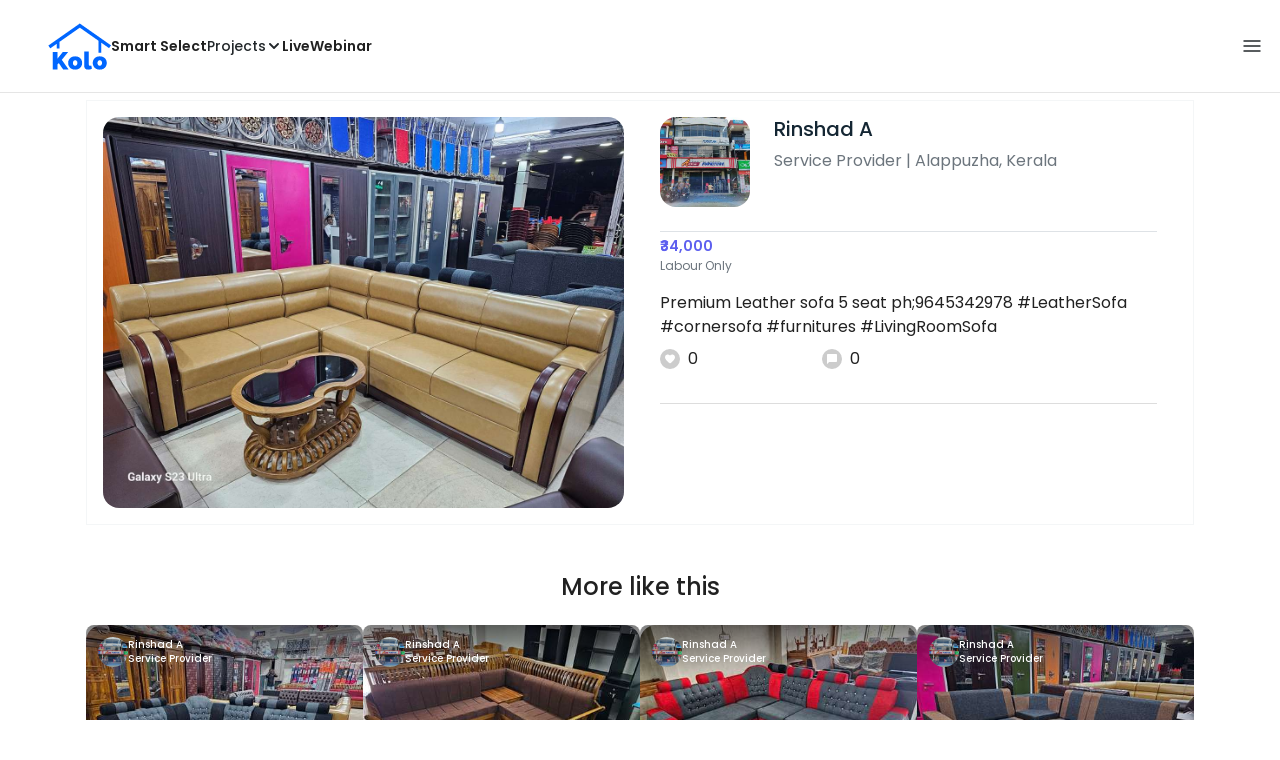

--- FILE ---
content_type: text/html; charset=utf-8
request_url: https://koloapp.in/kerala/service-provider/rinshad-a--alappuzha/posts/1629595659
body_size: 43412
content:
<!DOCTYPE html><html lang="en"><head><meta property="og:type" content="website"/><meta property="og:site_name" content="Kolo"/><link rel="apple-touch-icon" href="/favicon.ico"/><link rel="icon" type="image/x-icon" href="https://koloapp.in/favicon.ico"/><link rel="icon" type="image/png" sizes="16x16" href="https://koloapp.in/favicon-16x16.png"/><link rel="icon" type="image/png" sizes="32x32" href="https://koloapp.in/favicon-32x32.png"/><link rel="icon" type="image/png" sizes="192x192" href="https://koloapp.in/favicon-192x192.png"/><meta property="al:android:app_name" content="Kolo App"/><meta property="al:android:package" content="com.kolo.android"/><meta property="al:android:class" content="com.kolo.android.ui.launch.SplashActivity"/><link rel="stylesheet" href="https://cdn.jsdelivr.net/npm/bootstrap@4.6.0/dist/css/bootstrap.min.css"/><script type="application/ld+json">{"@context":"https://schema.org","@type":"BreadcrumbList","itemListElement":[{"@type":"ListItem","position":1,"item":{"@id":"https://koloapp.in","name":"Kolo","description":"Kolo Home Page"}},{"@type":"ListItem","position":2,"item":{"@id":"https://koloapp.in/kerala","name":"Kerala","description":"Professionals in Kerala"}},{"@type":"ListItem","position":3,"item":{"@id":"https://koloapp.in/kerala/service-provider","name":"Service Provider","description":"Service Provider in Kerala"}},{"@type":"ListItem","position":4,"item":{"@id":"https://koloapp.in/kerala/service-provider/rinshad-a--alappuzha","name":"Rinshad A","description":"Rinshad A, Service Provider from Alappuzha"}},{"@type":"ListItem","position":5,"item":{"name":"1629595659","@id":"https://koloapp.in/kerala/service-provider/rinshad-a--alappuzha/posts/1629595659","description":"Designs by Service Provider Rinshad A, Alappuzha | Kolo"}}]}</script><meta name="theme-color" content="#0066ff"/><link rel="canonical" href="https://koloapp.in/kerala/service-provider/rinshad-a--alappuzha/posts/1629595659"/><meta charSet="utf-8"/><meta name="robots" content="noindex, follow"/><meta name="p:domain_verify" content="88cd704eafda50729e7971bed0b9d871"/><meta name="viewport" content="width=device-width,initial-scale=1.0,maximum-scale=1.0,user-scalable=0"/><meta property="og:type" content="website"/><meta property="og:site_name" content="Kolo"/><meta property="og:image" name="twitter:image" content="https://i.koloapp.in/tr:n-sd/bec65b1b-8221-8cb5-f299-0075066459c2"/><meta property="og:title" name="twitter:title" content="Designs by Service Provider Rinshad A, Alappuzha | Kolo"/><meta property="og:description" name="description" content="Premium Leather sofa 5 seat
ph;9645342978
 #LeatherSofa #cornersofa #furnitures #LivingRoomSofa, Find more designs by Rinshad A from Kerala, Alappuzha"/><meta name="twitter:description" content="Premium Leather sofa 5 seat
ph;9645342978
 #LeatherSofa #cornersofa #furnitures #LivingRoomSofa, Find more designs by Rinshad A from Kerala, Alappuzha"/><link rel="apple-touch-icon" href="/favicon.ico"/><link rel="icon" type="image/x-icon" href="https://koloapp.in/favicon.ico"/><link rel="icon" type="image/png" sizes="16x16" href="https://koloapp.in/favicon-16x16.png"/><link rel="icon" type="image/png" sizes="32x32" href="https://koloapp.in/favicon-32x32.png"/><link rel="icon" type="image/png" sizes="192x192" href="https://koloapp.in/favicon-192x192.png"/><title>Designs by Service Provider Rinshad A, Alappuzha | Kolo</title><meta property="al:android:url" content="koloapp://posts/1629595659"/><meta property="al:android:app_name" content="Kolo App"/><meta property="al:android:package" content="com.kolo.android"/><meta property="al:android:class" content="com.kolo.android.ui.launch.SplashActivity"/><meta name="keywords" content="Kolo App, Home design app, Interior design tool, DIY home decor, Room planner, Design inspiration, Room layout, Interior decorating, Home improvement app, Virtual room design, Design projects, Home remodeling, Room visualization, Decorating ideas, Interior decorating tool, Design your space, Home renovation app, Design community, House decor, Interior"/><meta name="next-head-count" content="36"/><script id="newrelic_script">window.NREUM||(NREUM={});NREUM.info = {"agent":"","beacon":"bam.eu01.nr-data.net","errorBeacon":"bam.eu01.nr-data.net","licenseKey":"NRJS-642c9e7965251080f82","applicationID":"480113489","agentToken":null,"applicationTime":396.411859,"transactionName":"MhBSZQoZCEMDVUJYCgtac0QLDAldTWZZQhE1FFdU","queueTime":0,"ttGuid":"718d843ac9293bac"}; (window.NREUM||(NREUM={})).init={privacy:{cookies_enabled:true},ajax:{deny_list:[]},feature_flags:["soft_nav"],distributed_tracing:{enabled:true}};(window.NREUM||(NREUM={})).loader_config={agentID:"538464558",accountID:"2953074",trustKey:"2953074",licenseKey:"NRJS-642c9e7965251080f82",applicationID:"480113489",browserID:"538464558"};;/*! For license information please see nr-loader-rum-1.308.0.min.js.LICENSE.txt */
(()=>{var e,t,r={163:(e,t,r)=>{"use strict";r.d(t,{j:()=>E});var n=r(384),i=r(1741);var a=r(2555);r(860).K7.genericEvents;const s="experimental.resources",o="register",c=e=>{if(!e||"string"!=typeof e)return!1;try{document.createDocumentFragment().querySelector(e)}catch{return!1}return!0};var d=r(2614),u=r(944),l=r(8122);const f="[data-nr-mask]",g=e=>(0,l.a)(e,(()=>{const e={feature_flags:[],experimental:{allow_registered_children:!1,resources:!1},mask_selector:"*",block_selector:"[data-nr-block]",mask_input_options:{color:!1,date:!1,"datetime-local":!1,email:!1,month:!1,number:!1,range:!1,search:!1,tel:!1,text:!1,time:!1,url:!1,week:!1,textarea:!1,select:!1,password:!0}};return{ajax:{deny_list:void 0,block_internal:!0,enabled:!0,autoStart:!0},api:{get allow_registered_children(){return e.feature_flags.includes(o)||e.experimental.allow_registered_children},set allow_registered_children(t){e.experimental.allow_registered_children=t},duplicate_registered_data:!1},browser_consent_mode:{enabled:!1},distributed_tracing:{enabled:void 0,exclude_newrelic_header:void 0,cors_use_newrelic_header:void 0,cors_use_tracecontext_headers:void 0,allowed_origins:void 0},get feature_flags(){return e.feature_flags},set feature_flags(t){e.feature_flags=t},generic_events:{enabled:!0,autoStart:!0},harvest:{interval:30},jserrors:{enabled:!0,autoStart:!0},logging:{enabled:!0,autoStart:!0},metrics:{enabled:!0,autoStart:!0},obfuscate:void 0,page_action:{enabled:!0},page_view_event:{enabled:!0,autoStart:!0},page_view_timing:{enabled:!0,autoStart:!0},performance:{capture_marks:!1,capture_measures:!1,capture_detail:!0,resources:{get enabled(){return e.feature_flags.includes(s)||e.experimental.resources},set enabled(t){e.experimental.resources=t},asset_types:[],first_party_domains:[],ignore_newrelic:!0}},privacy:{cookies_enabled:!0},proxy:{assets:void 0,beacon:void 0},session:{expiresMs:d.wk,inactiveMs:d.BB},session_replay:{autoStart:!0,enabled:!1,preload:!1,sampling_rate:10,error_sampling_rate:100,collect_fonts:!1,inline_images:!1,fix_stylesheets:!0,mask_all_inputs:!0,get mask_text_selector(){return e.mask_selector},set mask_text_selector(t){c(t)?e.mask_selector="".concat(t,",").concat(f):""===t||null===t?e.mask_selector=f:(0,u.R)(5,t)},get block_class(){return"nr-block"},get ignore_class(){return"nr-ignore"},get mask_text_class(){return"nr-mask"},get block_selector(){return e.block_selector},set block_selector(t){c(t)?e.block_selector+=",".concat(t):""!==t&&(0,u.R)(6,t)},get mask_input_options(){return e.mask_input_options},set mask_input_options(t){t&&"object"==typeof t?e.mask_input_options={...t,password:!0}:(0,u.R)(7,t)}},session_trace:{enabled:!0,autoStart:!0},soft_navigations:{enabled:!0,autoStart:!0},spa:{enabled:!0,autoStart:!0},ssl:void 0,user_actions:{enabled:!0,elementAttributes:["id","className","tagName","type"]}}})());var p=r(6154),m=r(9324);let h=0;const v={buildEnv:m.F3,distMethod:m.Xs,version:m.xv,originTime:p.WN},b={consented:!1},y={appMetadata:{},get consented(){return this.session?.state?.consent||b.consented},set consented(e){b.consented=e},customTransaction:void 0,denyList:void 0,disabled:!1,harvester:void 0,isolatedBacklog:!1,isRecording:!1,loaderType:void 0,maxBytes:3e4,obfuscator:void 0,onerror:void 0,ptid:void 0,releaseIds:{},session:void 0,timeKeeper:void 0,registeredEntities:[],jsAttributesMetadata:{bytes:0},get harvestCount(){return++h}},_=e=>{const t=(0,l.a)(e,y),r=Object.keys(v).reduce((e,t)=>(e[t]={value:v[t],writable:!1,configurable:!0,enumerable:!0},e),{});return Object.defineProperties(t,r)};var w=r(5701);const x=e=>{const t=e.startsWith("http");e+="/",r.p=t?e:"https://"+e};var R=r(7836),k=r(3241);const A={accountID:void 0,trustKey:void 0,agentID:void 0,licenseKey:void 0,applicationID:void 0,xpid:void 0},S=e=>(0,l.a)(e,A),T=new Set;function E(e,t={},r,s){let{init:o,info:c,loader_config:d,runtime:u={},exposed:l=!0}=t;if(!c){const e=(0,n.pV)();o=e.init,c=e.info,d=e.loader_config}e.init=g(o||{}),e.loader_config=S(d||{}),c.jsAttributes??={},p.bv&&(c.jsAttributes.isWorker=!0),e.info=(0,a.D)(c);const f=e.init,m=[c.beacon,c.errorBeacon];T.has(e.agentIdentifier)||(f.proxy.assets&&(x(f.proxy.assets),m.push(f.proxy.assets)),f.proxy.beacon&&m.push(f.proxy.beacon),e.beacons=[...m],function(e){const t=(0,n.pV)();Object.getOwnPropertyNames(i.W.prototype).forEach(r=>{const n=i.W.prototype[r];if("function"!=typeof n||"constructor"===n)return;let a=t[r];e[r]&&!1!==e.exposed&&"micro-agent"!==e.runtime?.loaderType&&(t[r]=(...t)=>{const n=e[r](...t);return a?a(...t):n})})}(e),(0,n.US)("activatedFeatures",w.B)),u.denyList=[...f.ajax.deny_list||[],...f.ajax.block_internal?m:[]],u.ptid=e.agentIdentifier,u.loaderType=r,e.runtime=_(u),T.has(e.agentIdentifier)||(e.ee=R.ee.get(e.agentIdentifier),e.exposed=l,(0,k.W)({agentIdentifier:e.agentIdentifier,drained:!!w.B?.[e.agentIdentifier],type:"lifecycle",name:"initialize",feature:void 0,data:e.config})),T.add(e.agentIdentifier)}},384:(e,t,r)=>{"use strict";r.d(t,{NT:()=>s,US:()=>u,Zm:()=>o,bQ:()=>d,dV:()=>c,pV:()=>l});var n=r(6154),i=r(1863),a=r(1910);const s={beacon:"bam.nr-data.net",errorBeacon:"bam.nr-data.net"};function o(){return n.gm.NREUM||(n.gm.NREUM={}),void 0===n.gm.newrelic&&(n.gm.newrelic=n.gm.NREUM),n.gm.NREUM}function c(){let e=o();return e.o||(e.o={ST:n.gm.setTimeout,SI:n.gm.setImmediate||n.gm.setInterval,CT:n.gm.clearTimeout,XHR:n.gm.XMLHttpRequest,REQ:n.gm.Request,EV:n.gm.Event,PR:n.gm.Promise,MO:n.gm.MutationObserver,FETCH:n.gm.fetch,WS:n.gm.WebSocket},(0,a.i)(...Object.values(e.o))),e}function d(e,t){let r=o();r.initializedAgents??={},t.initializedAt={ms:(0,i.t)(),date:new Date},r.initializedAgents[e]=t}function u(e,t){o()[e]=t}function l(){return function(){let e=o();const t=e.info||{};e.info={beacon:s.beacon,errorBeacon:s.errorBeacon,...t}}(),function(){let e=o();const t=e.init||{};e.init={...t}}(),c(),function(){let e=o();const t=e.loader_config||{};e.loader_config={...t}}(),o()}},782:(e,t,r)=>{"use strict";r.d(t,{T:()=>n});const n=r(860).K7.pageViewTiming},860:(e,t,r)=>{"use strict";r.d(t,{$J:()=>u,K7:()=>c,P3:()=>d,XX:()=>i,Yy:()=>o,df:()=>a,qY:()=>n,v4:()=>s});const n="events",i="jserrors",a="browser/blobs",s="rum",o="browser/logs",c={ajax:"ajax",genericEvents:"generic_events",jserrors:i,logging:"logging",metrics:"metrics",pageAction:"page_action",pageViewEvent:"page_view_event",pageViewTiming:"page_view_timing",sessionReplay:"session_replay",sessionTrace:"session_trace",softNav:"soft_navigations",spa:"spa"},d={[c.pageViewEvent]:1,[c.pageViewTiming]:2,[c.metrics]:3,[c.jserrors]:4,[c.spa]:5,[c.ajax]:6,[c.sessionTrace]:7,[c.softNav]:8,[c.sessionReplay]:9,[c.logging]:10,[c.genericEvents]:11},u={[c.pageViewEvent]:s,[c.pageViewTiming]:n,[c.ajax]:n,[c.spa]:n,[c.softNav]:n,[c.metrics]:i,[c.jserrors]:i,[c.sessionTrace]:a,[c.sessionReplay]:a,[c.logging]:o,[c.genericEvents]:"ins"}},944:(e,t,r)=>{"use strict";r.d(t,{R:()=>i});var n=r(3241);function i(e,t){"function"==typeof console.debug&&(console.debug("New Relic Warning: https://github.com/newrelic/newrelic-browser-agent/blob/main/docs/warning-codes.md#".concat(e),t),(0,n.W)({agentIdentifier:null,drained:null,type:"data",name:"warn",feature:"warn",data:{code:e,secondary:t}}))}},1687:(e,t,r)=>{"use strict";r.d(t,{Ak:()=>d,Ze:()=>f,x3:()=>u});var n=r(3241),i=r(7836),a=r(3606),s=r(860),o=r(2646);const c={};function d(e,t){const r={staged:!1,priority:s.P3[t]||0};l(e),c[e].get(t)||c[e].set(t,r)}function u(e,t){e&&c[e]&&(c[e].get(t)&&c[e].delete(t),p(e,t,!1),c[e].size&&g(e))}function l(e){if(!e)throw new Error("agentIdentifier required");c[e]||(c[e]=new Map)}function f(e="",t="feature",r=!1){if(l(e),!e||!c[e].get(t)||r)return p(e,t);c[e].get(t).staged=!0,g(e)}function g(e){const t=Array.from(c[e]);t.every(([e,t])=>t.staged)&&(t.sort((e,t)=>e[1].priority-t[1].priority),t.forEach(([t])=>{c[e].delete(t),p(e,t)}))}function p(e,t,r=!0){const s=e?i.ee.get(e):i.ee,c=a.i.handlers;if(!s.aborted&&s.backlog&&c){if((0,n.W)({agentIdentifier:e,type:"lifecycle",name:"drain",feature:t}),r){const e=s.backlog[t],r=c[t];if(r){for(let t=0;e&&t<e.length;++t)m(e[t],r);Object.entries(r).forEach(([e,t])=>{Object.values(t||{}).forEach(t=>{t[0]?.on&&t[0]?.context()instanceof o.y&&t[0].on(e,t[1])})})}}s.isolatedBacklog||delete c[t],s.backlog[t]=null,s.emit("drain-"+t,[])}}function m(e,t){var r=e[1];Object.values(t[r]||{}).forEach(t=>{var r=e[0];if(t[0]===r){var n=t[1],i=e[3],a=e[2];n.apply(i,a)}})}},1738:(e,t,r)=>{"use strict";r.d(t,{U:()=>g,Y:()=>f});var n=r(3241),i=r(9908),a=r(1863),s=r(944),o=r(5701),c=r(3969),d=r(8362),u=r(860),l=r(4261);function f(e,t,r,a){const f=a||r;!f||f[e]&&f[e]!==d.d.prototype[e]||(f[e]=function(){(0,i.p)(c.xV,["API/"+e+"/called"],void 0,u.K7.metrics,r.ee),(0,n.W)({agentIdentifier:r.agentIdentifier,drained:!!o.B?.[r.agentIdentifier],type:"data",name:"api",feature:l.Pl+e,data:{}});try{return t.apply(this,arguments)}catch(e){(0,s.R)(23,e)}})}function g(e,t,r,n,s){const o=e.info;null===r?delete o.jsAttributes[t]:o.jsAttributes[t]=r,(s||null===r)&&(0,i.p)(l.Pl+n,[(0,a.t)(),t,r],void 0,"session",e.ee)}},1741:(e,t,r)=>{"use strict";r.d(t,{W:()=>a});var n=r(944),i=r(4261);class a{#e(e,...t){if(this[e]!==a.prototype[e])return this[e](...t);(0,n.R)(35,e)}addPageAction(e,t){return this.#e(i.hG,e,t)}register(e){return this.#e(i.eY,e)}recordCustomEvent(e,t){return this.#e(i.fF,e,t)}setPageViewName(e,t){return this.#e(i.Fw,e,t)}setCustomAttribute(e,t,r){return this.#e(i.cD,e,t,r)}noticeError(e,t){return this.#e(i.o5,e,t)}setUserId(e,t=!1){return this.#e(i.Dl,e,t)}setApplicationVersion(e){return this.#e(i.nb,e)}setErrorHandler(e){return this.#e(i.bt,e)}addRelease(e,t){return this.#e(i.k6,e,t)}log(e,t){return this.#e(i.$9,e,t)}start(){return this.#e(i.d3)}finished(e){return this.#e(i.BL,e)}recordReplay(){return this.#e(i.CH)}pauseReplay(){return this.#e(i.Tb)}addToTrace(e){return this.#e(i.U2,e)}setCurrentRouteName(e){return this.#e(i.PA,e)}interaction(e){return this.#e(i.dT,e)}wrapLogger(e,t,r){return this.#e(i.Wb,e,t,r)}measure(e,t){return this.#e(i.V1,e,t)}consent(e){return this.#e(i.Pv,e)}}},1863:(e,t,r)=>{"use strict";function n(){return Math.floor(performance.now())}r.d(t,{t:()=>n})},1910:(e,t,r)=>{"use strict";r.d(t,{i:()=>a});var n=r(944);const i=new Map;function a(...e){return e.every(e=>{if(i.has(e))return i.get(e);const t="function"==typeof e?e.toString():"",r=t.includes("[native code]"),a=t.includes("nrWrapper");return r||a||(0,n.R)(64,e?.name||t),i.set(e,r),r})}},2555:(e,t,r)=>{"use strict";r.d(t,{D:()=>o,f:()=>s});var n=r(384),i=r(8122);const a={beacon:n.NT.beacon,errorBeacon:n.NT.errorBeacon,licenseKey:void 0,applicationID:void 0,sa:void 0,queueTime:void 0,applicationTime:void 0,ttGuid:void 0,user:void 0,account:void 0,product:void 0,extra:void 0,jsAttributes:{},userAttributes:void 0,atts:void 0,transactionName:void 0,tNamePlain:void 0};function s(e){try{return!!e.licenseKey&&!!e.errorBeacon&&!!e.applicationID}catch(e){return!1}}const o=e=>(0,i.a)(e,a)},2614:(e,t,r)=>{"use strict";r.d(t,{BB:()=>s,H3:()=>n,g:()=>d,iL:()=>c,tS:()=>o,uh:()=>i,wk:()=>a});const n="NRBA",i="SESSION",a=144e5,s=18e5,o={STARTED:"session-started",PAUSE:"session-pause",RESET:"session-reset",RESUME:"session-resume",UPDATE:"session-update"},c={SAME_TAB:"same-tab",CROSS_TAB:"cross-tab"},d={OFF:0,FULL:1,ERROR:2}},2646:(e,t,r)=>{"use strict";r.d(t,{y:()=>n});class n{constructor(e){this.contextId=e}}},2843:(e,t,r)=>{"use strict";r.d(t,{G:()=>a,u:()=>i});var n=r(3878);function i(e,t=!1,r,i){(0,n.DD)("visibilitychange",function(){if(t)return void("hidden"===document.visibilityState&&e());e(document.visibilityState)},r,i)}function a(e,t,r){(0,n.sp)("pagehide",e,t,r)}},3241:(e,t,r)=>{"use strict";r.d(t,{W:()=>a});var n=r(6154);const i="newrelic";function a(e={}){try{n.gm.dispatchEvent(new CustomEvent(i,{detail:e}))}catch(e){}}},3606:(e,t,r)=>{"use strict";r.d(t,{i:()=>a});var n=r(9908);a.on=s;var i=a.handlers={};function a(e,t,r,a){s(a||n.d,i,e,t,r)}function s(e,t,r,i,a){a||(a="feature"),e||(e=n.d);var s=t[a]=t[a]||{};(s[r]=s[r]||[]).push([e,i])}},3878:(e,t,r)=>{"use strict";function n(e,t){return{capture:e,passive:!1,signal:t}}function i(e,t,r=!1,i){window.addEventListener(e,t,n(r,i))}function a(e,t,r=!1,i){document.addEventListener(e,t,n(r,i))}r.d(t,{DD:()=>a,jT:()=>n,sp:()=>i})},3969:(e,t,r)=>{"use strict";r.d(t,{TZ:()=>n,XG:()=>o,rs:()=>i,xV:()=>s,z_:()=>a});const n=r(860).K7.metrics,i="sm",a="cm",s="storeSupportabilityMetrics",o="storeEventMetrics"},4234:(e,t,r)=>{"use strict";r.d(t,{W:()=>a});var n=r(7836),i=r(1687);class a{constructor(e,t){this.agentIdentifier=e,this.ee=n.ee.get(e),this.featureName=t,this.blocked=!1}deregisterDrain(){(0,i.x3)(this.agentIdentifier,this.featureName)}}},4261:(e,t,r)=>{"use strict";r.d(t,{$9:()=>d,BL:()=>o,CH:()=>g,Dl:()=>_,Fw:()=>y,PA:()=>h,Pl:()=>n,Pv:()=>k,Tb:()=>l,U2:()=>a,V1:()=>R,Wb:()=>x,bt:()=>b,cD:()=>v,d3:()=>w,dT:()=>c,eY:()=>p,fF:()=>f,hG:()=>i,k6:()=>s,nb:()=>m,o5:()=>u});const n="api-",i="addPageAction",a="addToTrace",s="addRelease",o="finished",c="interaction",d="log",u="noticeError",l="pauseReplay",f="recordCustomEvent",g="recordReplay",p="register",m="setApplicationVersion",h="setCurrentRouteName",v="setCustomAttribute",b="setErrorHandler",y="setPageViewName",_="setUserId",w="start",x="wrapLogger",R="measure",k="consent"},5289:(e,t,r)=>{"use strict";r.d(t,{GG:()=>s,Qr:()=>c,sB:()=>o});var n=r(3878),i=r(6389);function a(){return"undefined"==typeof document||"complete"===document.readyState}function s(e,t){if(a())return e();const r=(0,i.J)(e),s=setInterval(()=>{a()&&(clearInterval(s),r())},500);(0,n.sp)("load",r,t)}function o(e){if(a())return e();(0,n.DD)("DOMContentLoaded",e)}function c(e){if(a())return e();(0,n.sp)("popstate",e)}},5607:(e,t,r)=>{"use strict";r.d(t,{W:()=>n});const n=(0,r(9566).bz)()},5701:(e,t,r)=>{"use strict";r.d(t,{B:()=>a,t:()=>s});var n=r(3241);const i=new Set,a={};function s(e,t){const r=t.agentIdentifier;a[r]??={},e&&"object"==typeof e&&(i.has(r)||(t.ee.emit("rumresp",[e]),a[r]=e,i.add(r),(0,n.W)({agentIdentifier:r,loaded:!0,drained:!0,type:"lifecycle",name:"load",feature:void 0,data:e})))}},6154:(e,t,r)=>{"use strict";r.d(t,{OF:()=>c,RI:()=>i,WN:()=>u,bv:()=>a,eN:()=>l,gm:()=>s,mw:()=>o,sb:()=>d});var n=r(1863);const i="undefined"!=typeof window&&!!window.document,a="undefined"!=typeof WorkerGlobalScope&&("undefined"!=typeof self&&self instanceof WorkerGlobalScope&&self.navigator instanceof WorkerNavigator||"undefined"!=typeof globalThis&&globalThis instanceof WorkerGlobalScope&&globalThis.navigator instanceof WorkerNavigator),s=i?window:"undefined"!=typeof WorkerGlobalScope&&("undefined"!=typeof self&&self instanceof WorkerGlobalScope&&self||"undefined"!=typeof globalThis&&globalThis instanceof WorkerGlobalScope&&globalThis),o=Boolean("hidden"===s?.document?.visibilityState),c=/iPad|iPhone|iPod/.test(s.navigator?.userAgent),d=c&&"undefined"==typeof SharedWorker,u=((()=>{const e=s.navigator?.userAgent?.match(/Firefox[/\s](\d+\.\d+)/);Array.isArray(e)&&e.length>=2&&e[1]})(),Date.now()-(0,n.t)()),l=()=>"undefined"!=typeof PerformanceNavigationTiming&&s?.performance?.getEntriesByType("navigation")?.[0]?.responseStart},6389:(e,t,r)=>{"use strict";function n(e,t=500,r={}){const n=r?.leading||!1;let i;return(...r)=>{n&&void 0===i&&(e.apply(this,r),i=setTimeout(()=>{i=clearTimeout(i)},t)),n||(clearTimeout(i),i=setTimeout(()=>{e.apply(this,r)},t))}}function i(e){let t=!1;return(...r)=>{t||(t=!0,e.apply(this,r))}}r.d(t,{J:()=>i,s:()=>n})},6630:(e,t,r)=>{"use strict";r.d(t,{T:()=>n});const n=r(860).K7.pageViewEvent},7699:(e,t,r)=>{"use strict";r.d(t,{It:()=>a,KC:()=>o,No:()=>i,qh:()=>s});var n=r(860);const i=16e3,a=1e6,s="SESSION_ERROR",o={[n.K7.logging]:!0,[n.K7.genericEvents]:!1,[n.K7.jserrors]:!1,[n.K7.ajax]:!1}},7836:(e,t,r)=>{"use strict";r.d(t,{P:()=>o,ee:()=>c});var n=r(384),i=r(8990),a=r(2646),s=r(5607);const o="nr@context:".concat(s.W),c=function e(t,r){var n={},s={},u={},l=!1;try{l=16===r.length&&d.initializedAgents?.[r]?.runtime.isolatedBacklog}catch(e){}var f={on:p,addEventListener:p,removeEventListener:function(e,t){var r=n[e];if(!r)return;for(var i=0;i<r.length;i++)r[i]===t&&r.splice(i,1)},emit:function(e,r,n,i,a){!1!==a&&(a=!0);if(c.aborted&&!i)return;t&&a&&t.emit(e,r,n);var o=g(n);m(e).forEach(e=>{e.apply(o,r)});var d=v()[s[e]];d&&d.push([f,e,r,o]);return o},get:h,listeners:m,context:g,buffer:function(e,t){const r=v();if(t=t||"feature",f.aborted)return;Object.entries(e||{}).forEach(([e,n])=>{s[n]=t,t in r||(r[t]=[])})},abort:function(){f._aborted=!0,Object.keys(f.backlog).forEach(e=>{delete f.backlog[e]})},isBuffering:function(e){return!!v()[s[e]]},debugId:r,backlog:l?{}:t&&"object"==typeof t.backlog?t.backlog:{},isolatedBacklog:l};return Object.defineProperty(f,"aborted",{get:()=>{let e=f._aborted||!1;return e||(t&&(e=t.aborted),e)}}),f;function g(e){return e&&e instanceof a.y?e:e?(0,i.I)(e,o,()=>new a.y(o)):new a.y(o)}function p(e,t){n[e]=m(e).concat(t)}function m(e){return n[e]||[]}function h(t){return u[t]=u[t]||e(f,t)}function v(){return f.backlog}}(void 0,"globalEE"),d=(0,n.Zm)();d.ee||(d.ee=c)},8122:(e,t,r)=>{"use strict";r.d(t,{a:()=>i});var n=r(944);function i(e,t){try{if(!e||"object"!=typeof e)return(0,n.R)(3);if(!t||"object"!=typeof t)return(0,n.R)(4);const r=Object.create(Object.getPrototypeOf(t),Object.getOwnPropertyDescriptors(t)),a=0===Object.keys(r).length?e:r;for(let s in a)if(void 0!==e[s])try{if(null===e[s]){r[s]=null;continue}Array.isArray(e[s])&&Array.isArray(t[s])?r[s]=Array.from(new Set([...e[s],...t[s]])):"object"==typeof e[s]&&"object"==typeof t[s]?r[s]=i(e[s],t[s]):r[s]=e[s]}catch(e){r[s]||(0,n.R)(1,e)}return r}catch(e){(0,n.R)(2,e)}}},8362:(e,t,r)=>{"use strict";r.d(t,{d:()=>a});var n=r(9566),i=r(1741);class a extends i.W{agentIdentifier=(0,n.LA)(16)}},8374:(e,t,r)=>{r.nc=(()=>{try{return document?.currentScript?.nonce}catch(e){}return""})()},8990:(e,t,r)=>{"use strict";r.d(t,{I:()=>i});var n=Object.prototype.hasOwnProperty;function i(e,t,r){if(n.call(e,t))return e[t];var i=r();if(Object.defineProperty&&Object.keys)try{return Object.defineProperty(e,t,{value:i,writable:!0,enumerable:!1}),i}catch(e){}return e[t]=i,i}},9324:(e,t,r)=>{"use strict";r.d(t,{F3:()=>i,Xs:()=>a,xv:()=>n});const n="1.308.0",i="PROD",a="CDN"},9566:(e,t,r)=>{"use strict";r.d(t,{LA:()=>o,bz:()=>s});var n=r(6154);const i="xxxxxxxx-xxxx-4xxx-yxxx-xxxxxxxxxxxx";function a(e,t){return e?15&e[t]:16*Math.random()|0}function s(){const e=n.gm?.crypto||n.gm?.msCrypto;let t,r=0;return e&&e.getRandomValues&&(t=e.getRandomValues(new Uint8Array(30))),i.split("").map(e=>"x"===e?a(t,r++).toString(16):"y"===e?(3&a()|8).toString(16):e).join("")}function o(e){const t=n.gm?.crypto||n.gm?.msCrypto;let r,i=0;t&&t.getRandomValues&&(r=t.getRandomValues(new Uint8Array(e)));const s=[];for(var o=0;o<e;o++)s.push(a(r,i++).toString(16));return s.join("")}},9908:(e,t,r)=>{"use strict";r.d(t,{d:()=>n,p:()=>i});var n=r(7836).ee.get("handle");function i(e,t,r,i,a){a?(a.buffer([e],i),a.emit(e,t,r)):(n.buffer([e],i),n.emit(e,t,r))}}},n={};function i(e){var t=n[e];if(void 0!==t)return t.exports;var a=n[e]={exports:{}};return r[e](a,a.exports,i),a.exports}i.m=r,i.d=(e,t)=>{for(var r in t)i.o(t,r)&&!i.o(e,r)&&Object.defineProperty(e,r,{enumerable:!0,get:t[r]})},i.f={},i.e=e=>Promise.all(Object.keys(i.f).reduce((t,r)=>(i.f[r](e,t),t),[])),i.u=e=>"nr-rum-1.308.0.min.js",i.o=(e,t)=>Object.prototype.hasOwnProperty.call(e,t),e={},t="NRBA-1.308.0.PROD:",i.l=(r,n,a,s)=>{if(e[r])e[r].push(n);else{var o,c;if(void 0!==a)for(var d=document.getElementsByTagName("script"),u=0;u<d.length;u++){var l=d[u];if(l.getAttribute("src")==r||l.getAttribute("data-webpack")==t+a){o=l;break}}if(!o){c=!0;var f={296:"sha512-+MIMDsOcckGXa1EdWHqFNv7P+JUkd5kQwCBr3KE6uCvnsBNUrdSt4a/3/L4j4TxtnaMNjHpza2/erNQbpacJQA=="};(o=document.createElement("script")).charset="utf-8",i.nc&&o.setAttribute("nonce",i.nc),o.setAttribute("data-webpack",t+a),o.src=r,0!==o.src.indexOf(window.location.origin+"/")&&(o.crossOrigin="anonymous"),f[s]&&(o.integrity=f[s])}e[r]=[n];var g=(t,n)=>{o.onerror=o.onload=null,clearTimeout(p);var i=e[r];if(delete e[r],o.parentNode&&o.parentNode.removeChild(o),i&&i.forEach(e=>e(n)),t)return t(n)},p=setTimeout(g.bind(null,void 0,{type:"timeout",target:o}),12e4);o.onerror=g.bind(null,o.onerror),o.onload=g.bind(null,o.onload),c&&document.head.appendChild(o)}},i.r=e=>{"undefined"!=typeof Symbol&&Symbol.toStringTag&&Object.defineProperty(e,Symbol.toStringTag,{value:"Module"}),Object.defineProperty(e,"__esModule",{value:!0})},i.p="https://js-agent.newrelic.com/",(()=>{var e={374:0,840:0};i.f.j=(t,r)=>{var n=i.o(e,t)?e[t]:void 0;if(0!==n)if(n)r.push(n[2]);else{var a=new Promise((r,i)=>n=e[t]=[r,i]);r.push(n[2]=a);var s=i.p+i.u(t),o=new Error;i.l(s,r=>{if(i.o(e,t)&&(0!==(n=e[t])&&(e[t]=void 0),n)){var a=r&&("load"===r.type?"missing":r.type),s=r&&r.target&&r.target.src;o.message="Loading chunk "+t+" failed: ("+a+": "+s+")",o.name="ChunkLoadError",o.type=a,o.request=s,n[1](o)}},"chunk-"+t,t)}};var t=(t,r)=>{var n,a,[s,o,c]=r,d=0;if(s.some(t=>0!==e[t])){for(n in o)i.o(o,n)&&(i.m[n]=o[n]);if(c)c(i)}for(t&&t(r);d<s.length;d++)a=s[d],i.o(e,a)&&e[a]&&e[a][0](),e[a]=0},r=self["webpackChunk:NRBA-1.308.0.PROD"]=self["webpackChunk:NRBA-1.308.0.PROD"]||[];r.forEach(t.bind(null,0)),r.push=t.bind(null,r.push.bind(r))})(),(()=>{"use strict";i(8374);var e=i(8362),t=i(860);const r=Object.values(t.K7);var n=i(163);var a=i(9908),s=i(1863),o=i(4261),c=i(1738);var d=i(1687),u=i(4234),l=i(5289),f=i(6154),g=i(944),p=i(384);const m=e=>f.RI&&!0===e?.privacy.cookies_enabled;function h(e){return!!(0,p.dV)().o.MO&&m(e)&&!0===e?.session_trace.enabled}var v=i(6389),b=i(7699);class y extends u.W{constructor(e,t){super(e.agentIdentifier,t),this.agentRef=e,this.abortHandler=void 0,this.featAggregate=void 0,this.loadedSuccessfully=void 0,this.onAggregateImported=new Promise(e=>{this.loadedSuccessfully=e}),this.deferred=Promise.resolve(),!1===e.init[this.featureName].autoStart?this.deferred=new Promise((t,r)=>{this.ee.on("manual-start-all",(0,v.J)(()=>{(0,d.Ak)(e.agentIdentifier,this.featureName),t()}))}):(0,d.Ak)(e.agentIdentifier,t)}importAggregator(e,t,r={}){if(this.featAggregate)return;const n=async()=>{let n;await this.deferred;try{if(m(e.init)){const{setupAgentSession:t}=await i.e(296).then(i.bind(i,3305));n=t(e)}}catch(e){(0,g.R)(20,e),this.ee.emit("internal-error",[e]),(0,a.p)(b.qh,[e],void 0,this.featureName,this.ee)}try{if(!this.#t(this.featureName,n,e.init))return(0,d.Ze)(this.agentIdentifier,this.featureName),void this.loadedSuccessfully(!1);const{Aggregate:i}=await t();this.featAggregate=new i(e,r),e.runtime.harvester.initializedAggregates.push(this.featAggregate),this.loadedSuccessfully(!0)}catch(e){(0,g.R)(34,e),this.abortHandler?.(),(0,d.Ze)(this.agentIdentifier,this.featureName,!0),this.loadedSuccessfully(!1),this.ee&&this.ee.abort()}};f.RI?(0,l.GG)(()=>n(),!0):n()}#t(e,r,n){if(this.blocked)return!1;switch(e){case t.K7.sessionReplay:return h(n)&&!!r;case t.K7.sessionTrace:return!!r;default:return!0}}}var _=i(6630),w=i(2614),x=i(3241);class R extends y{static featureName=_.T;constructor(e){var t;super(e,_.T),this.setupInspectionEvents(e.agentIdentifier),t=e,(0,c.Y)(o.Fw,function(e,r){"string"==typeof e&&("/"!==e.charAt(0)&&(e="/"+e),t.runtime.customTransaction=(r||"http://custom.transaction")+e,(0,a.p)(o.Pl+o.Fw,[(0,s.t)()],void 0,void 0,t.ee))},t),this.importAggregator(e,()=>i.e(296).then(i.bind(i,3943)))}setupInspectionEvents(e){const t=(t,r)=>{t&&(0,x.W)({agentIdentifier:e,timeStamp:t.timeStamp,loaded:"complete"===t.target.readyState,type:"window",name:r,data:t.target.location+""})};(0,l.sB)(e=>{t(e,"DOMContentLoaded")}),(0,l.GG)(e=>{t(e,"load")}),(0,l.Qr)(e=>{t(e,"navigate")}),this.ee.on(w.tS.UPDATE,(t,r)=>{(0,x.W)({agentIdentifier:e,type:"lifecycle",name:"session",data:r})})}}class k extends e.d{constructor(e){var t;(super(),f.gm)?(this.features={},(0,p.bQ)(this.agentIdentifier,this),this.desiredFeatures=new Set(e.features||[]),this.desiredFeatures.add(R),(0,n.j)(this,e,e.loaderType||"agent"),t=this,(0,c.Y)(o.cD,function(e,r,n=!1){if("string"==typeof e){if(["string","number","boolean"].includes(typeof r)||null===r)return(0,c.U)(t,e,r,o.cD,n);(0,g.R)(40,typeof r)}else(0,g.R)(39,typeof e)},t),function(e){(0,c.Y)(o.Dl,function(t,r=!1){if("string"!=typeof t&&null!==t)return void(0,g.R)(41,typeof t);const n=e.info.jsAttributes["enduser.id"];r&&null!=n&&n!==t?(0,a.p)(o.Pl+"setUserIdAndResetSession",[t],void 0,"session",e.ee):(0,c.U)(e,"enduser.id",t,o.Dl,!0)},e)}(this),function(e){(0,c.Y)(o.nb,function(t){if("string"==typeof t||null===t)return(0,c.U)(e,"application.version",t,o.nb,!1);(0,g.R)(42,typeof t)},e)}(this),function(e){(0,c.Y)(o.d3,function(){e.ee.emit("manual-start-all")},e)}(this),function(e){(0,c.Y)(o.Pv,function(t=!0){if("boolean"==typeof t){if((0,a.p)(o.Pl+o.Pv,[t],void 0,"session",e.ee),e.runtime.consented=t,t){const t=e.features.page_view_event;t.onAggregateImported.then(e=>{const r=t.featAggregate;e&&!r.sentRum&&r.sendRum()})}}else(0,g.R)(65,typeof t)},e)}(this),this.run()):(0,g.R)(21)}get config(){return{info:this.info,init:this.init,loader_config:this.loader_config,runtime:this.runtime}}get api(){return this}run(){try{const e=function(e){const t={};return r.forEach(r=>{t[r]=!!e[r]?.enabled}),t}(this.init),n=[...this.desiredFeatures];n.sort((e,r)=>t.P3[e.featureName]-t.P3[r.featureName]),n.forEach(r=>{if(!e[r.featureName]&&r.featureName!==t.K7.pageViewEvent)return;if(r.featureName===t.K7.spa)return void(0,g.R)(67);const n=function(e){switch(e){case t.K7.ajax:return[t.K7.jserrors];case t.K7.sessionTrace:return[t.K7.ajax,t.K7.pageViewEvent];case t.K7.sessionReplay:return[t.K7.sessionTrace];case t.K7.pageViewTiming:return[t.K7.pageViewEvent];default:return[]}}(r.featureName).filter(e=>!(e in this.features));n.length>0&&(0,g.R)(36,{targetFeature:r.featureName,missingDependencies:n}),this.features[r.featureName]=new r(this)})}catch(e){(0,g.R)(22,e);for(const e in this.features)this.features[e].abortHandler?.();const t=(0,p.Zm)();delete t.initializedAgents[this.agentIdentifier]?.features,delete this.sharedAggregator;return t.ee.get(this.agentIdentifier).abort(),!1}}}var A=i(2843),S=i(782);class T extends y{static featureName=S.T;constructor(e){super(e,S.T),f.RI&&((0,A.u)(()=>(0,a.p)("docHidden",[(0,s.t)()],void 0,S.T,this.ee),!0),(0,A.G)(()=>(0,a.p)("winPagehide",[(0,s.t)()],void 0,S.T,this.ee)),this.importAggregator(e,()=>i.e(296).then(i.bind(i,2117))))}}var E=i(3969);class I extends y{static featureName=E.TZ;constructor(e){super(e,E.TZ),f.RI&&document.addEventListener("securitypolicyviolation",e=>{(0,a.p)(E.xV,["Generic/CSPViolation/Detected"],void 0,this.featureName,this.ee)}),this.importAggregator(e,()=>i.e(296).then(i.bind(i,9623)))}}new k({features:[R,T,I],loaderType:"lite"})})()})();</script><link rel="preconnect" href="https://i.koloapp.in" crossorigin=""/><link rel="preconnect" href="https://fonts.gstatic.com" crossorigin /><link rel="preload" href="/_next/static/media/9e82d62334b205f4-s.p.woff2" as="font" type="font/woff2" crossorigin="anonymous" data-next-font="size-adjust"/><link rel="preload" href="/_next/static/media/4c285fdca692ea22-s.p.woff2" as="font" type="font/woff2" crossorigin="anonymous" data-next-font="size-adjust"/><link rel="preload" href="/_next/static/media/eafabf029ad39a43-s.p.woff2" as="font" type="font/woff2" crossorigin="anonymous" data-next-font="size-adjust"/><link rel="preload" href="/_next/static/media/8888a3826f4a3af4-s.p.woff2" as="font" type="font/woff2" crossorigin="anonymous" data-next-font="size-adjust"/><link rel="preload" href="/_next/static/media/0484562807a97172-s.p.woff2" as="font" type="font/woff2" crossorigin="anonymous" data-next-font="size-adjust"/><link rel="preload" href="/_next/static/css/38fe04551c3d733a.css" as="style"/><link rel="stylesheet" href="/_next/static/css/38fe04551c3d733a.css" data-n-g=""/><link rel="preload" href="/_next/static/css/04d7f1e9fff99a9c.css" as="style"/><link rel="stylesheet" href="/_next/static/css/04d7f1e9fff99a9c.css" data-n-p=""/><link rel="preload" href="/_next/static/css/b88e21b3d2b3161c.css" as="style"/><link rel="stylesheet" href="/_next/static/css/b88e21b3d2b3161c.css" data-n-p=""/><noscript data-n-css=""></noscript><script defer="" nomodule="" src="/_next/static/chunks/polyfills-78c92fac7aa8fdd8.js"></script><script defer="" src="/_next/static/chunks/417-f0cdb47b46e64b30.js"></script><script defer="" src="/_next/static/chunks/1510.b78e0bff2cc625ac.js"></script><script defer="" src="/_next/static/chunks/6155-dd8df6a2013775f2.js"></script><script defer="" src="/_next/static/chunks/297.00d46fb0481ae46d.js"></script><script src="/_next/static/chunks/webpack-dd7ea7ebc62af459.js" defer=""></script><script src="/_next/static/chunks/framework-857926ca2791a411.js" defer=""></script><script src="/_next/static/chunks/main-1ee337f48fdc1442.js" defer=""></script><script src="/_next/static/chunks/pages/_app-d07a537c20b6648f.js" defer=""></script><script src="/_next/static/chunks/1a48c3c1-ee7b17cc68b2a087.js" defer=""></script><script src="/_next/static/chunks/d6e1aeb5-686efbe743bd45da.js" defer=""></script><script src="/_next/static/chunks/135-c2bbc14dbfc2e4c7.js" defer=""></script><script src="/_next/static/chunks/4008-c6efc114291d2586.js" defer=""></script><script src="/_next/static/chunks/4416-ff3d734a6b0e1a0b.js" defer=""></script><script src="/_next/static/chunks/2106-ab8dc6126aa1075f.js" defer=""></script><script src="/_next/static/chunks/5719-667beef73601bae7.js" defer=""></script><script src="/_next/static/chunks/3801-33d49f848d19d426.js" defer=""></script><script src="/_next/static/chunks/9720-d9bdbbe7c2732a24.js" defer=""></script><script src="/_next/static/chunks/5129-e0d0bae27f3ec3db.js" defer=""></script><script src="/_next/static/chunks/997-d4b007b84438984c.js" defer=""></script><script src="/_next/static/chunks/5020-5fa867d62a90fd2c.js" defer=""></script><script src="/_next/static/chunks/247-81e9f4f35ea0c224.js" defer=""></script><script src="/_next/static/chunks/pages/posts/%5BpostId%5D-c3412458b1c00a10.js" defer=""></script><script src="/_next/static/HwGUgYbDMtV93VdfxnAQu/_buildManifest.js" defer=""></script><script src="/_next/static/HwGUgYbDMtV93VdfxnAQu/_ssgManifest.js" defer=""></script><style data-styled="" data-styled-version="5.3.11">.open-modal{overflow:hidden;display:none;}/*!sc*/
data-styled.g1[id="sc-global-ekWeKV1"]{content:"sc-global-ekWeKV1,"}/*!sc*/
.eNAVVE{margin:0px;padding:0px;display:-webkit-box;-webkit-line-clamp:2;-webkit-box-orient:vertical;overflow:hidden;}/*!sc*/
data-styled.g2[id="sc-e4dc91bf-0"]{content:"eNAVVE,"}/*!sc*/
.bDqxzl{border-radius:50%;object-fit:cover;}/*!sc*/
data-styled.g15[id="sc-a71b9cfc-1"]{content:"bDqxzl,"}/*!sc*/
.lehHJf{display:-webkit-box;display:-webkit-flex;display:-ms-flexbox;display:flex;-webkit-align-items:center;-webkit-box-align:center;-ms-flex-align:center;align-items:center;gap:0.5rem;-webkit-flex-wrap:wrap;-ms-flex-wrap:wrap;flex-wrap:wrap;}/*!sc*/
.lehHJf img{height:3rem;width:auto;}/*!sc*/
data-styled.g19[id="sc-dabc6abb-0"]{content:"lehHJf,"}/*!sc*/
.iXBFSl{width:100%;}/*!sc*/
data-styled.g20[id="sc-5ee8d839-0"]{content:"iXBFSl,"}/*!sc*/
.ePjJMT{display:grid;grid-template-columns:1fr 1fr;margin-top:20px;}/*!sc*/
.ePjJMT h2{font-size:28px;font-weight:600;line-height:130%;}/*!sc*/
@media (max-width:768px){.ePjJMT{grid-template-columns:1fr;justify-items:center;text-align:center;}}/*!sc*/
data-styled.g21[id="sc-5ee8d839-1"]{content:"ePjJMT,"}/*!sc*/
.kWdZvs{display:-webkit-box;display:-webkit-flex;display:-ms-flexbox;display:flex;-webkit-box-pack:left;-webkit-justify-content:left;-ms-flex-pack:left;justify-content:left;}/*!sc*/
data-styled.g22[id="sc-ef27adc9-0"]{content:"kWdZvs,"}/*!sc*/
.eIoEPg{width:65%;}/*!sc*/
data-styled.g23[id="sc-ef27adc9-1"]{content:"eIoEPg,"}/*!sc*/
.kZWbQQ{display:-webkit-box;display:-webkit-flex;display:-ms-flexbox;display:flex;-webkit-flex-direction:column;-ms-flex-direction:column;flex-direction:column;}/*!sc*/
data-styled.g24[id="sc-cc362fe1-0"]{content:"kZWbQQ,"}/*!sc*/
.gygsQF{font-family:var(--font-poppins) !important;font-weight:600;font-size:14px;color:#5d5fef;}/*!sc*/
data-styled.g25[id="sc-cc362fe1-1"]{content:"gygsQF,"}/*!sc*/
.kgHRgO{font-size:1rem;margin-top:4px;}/*!sc*/
data-styled.g26[id="sc-cc362fe1-2"]{content:"kgHRgO,"}/*!sc*/
.bSGhqv{font-family:var(--font-poppins) !important;font-weight:400;font-size:12px;}/*!sc*/
data-styled.g27[id="sc-cc362fe1-3"]{content:"bSGhqv,"}/*!sc*/
.eyekGY{position:relative;}/*!sc*/
data-styled.g31[id="sc-ce7e9643-1"]{content:"eyekGY,"}/*!sc*/
.kogAMf{font-family:var(--font-poppins) !important;font-weight:500;font-size:12px;margin-top:8px;}/*!sc*/
data-styled.g32[id="sc-ce7e9643-2"]{content:"kogAMf,"}/*!sc*/
</style><style data-href="https://fonts.googleapis.com/css2?family=Rubik:wght@400;500;600;700;800&display=swap">@font-face{font-family:'Rubik';font-style:normal;font-weight:400;font-display:swap;src:url(https://fonts.gstatic.com/l/font?kit=iJWZBXyIfDnIV5PNhY1KTN7Z-Yh-B4i1Uw&skey=cee854e66788286d&v=v31) format('woff')}@font-face{font-family:'Rubik';font-style:normal;font-weight:500;font-display:swap;src:url(https://fonts.gstatic.com/l/font?kit=iJWZBXyIfDnIV5PNhY1KTN7Z-Yh-NYi1Uw&skey=cee854e66788286d&v=v31) format('woff')}@font-face{font-family:'Rubik';font-style:normal;font-weight:600;font-display:swap;src:url(https://fonts.gstatic.com/l/font?kit=iJWZBXyIfDnIV5PNhY1KTN7Z-Yh-2Y-1Uw&skey=cee854e66788286d&v=v31) format('woff')}@font-face{font-family:'Rubik';font-style:normal;font-weight:700;font-display:swap;src:url(https://fonts.gstatic.com/l/font?kit=iJWZBXyIfDnIV5PNhY1KTN7Z-Yh-4I-1Uw&skey=cee854e66788286d&v=v31) format('woff')}@font-face{font-family:'Rubik';font-style:normal;font-weight:800;font-display:swap;src:url(https://fonts.gstatic.com/l/font?kit=iJWZBXyIfDnIV5PNhY1KTN7Z-Yh-h4-1Uw&skey=cee854e66788286d&v=v31) format('woff')}@font-face{font-family:'Rubik';font-style:normal;font-weight:400;font-display:swap;src:url(https://fonts.gstatic.com/s/rubik/v31/iJWKBXyIfDnIV7nErXyw023e1Ik.woff2) format('woff2');unicode-range:U+0600-06FF,U+0750-077F,U+0870-088E,U+0890-0891,U+0897-08E1,U+08E3-08FF,U+200C-200E,U+2010-2011,U+204F,U+2E41,U+FB50-FDFF,U+FE70-FE74,U+FE76-FEFC,U+102E0-102FB,U+10E60-10E7E,U+10EC2-10EC4,U+10EFC-10EFF,U+1EE00-1EE03,U+1EE05-1EE1F,U+1EE21-1EE22,U+1EE24,U+1EE27,U+1EE29-1EE32,U+1EE34-1EE37,U+1EE39,U+1EE3B,U+1EE42,U+1EE47,U+1EE49,U+1EE4B,U+1EE4D-1EE4F,U+1EE51-1EE52,U+1EE54,U+1EE57,U+1EE59,U+1EE5B,U+1EE5D,U+1EE5F,U+1EE61-1EE62,U+1EE64,U+1EE67-1EE6A,U+1EE6C-1EE72,U+1EE74-1EE77,U+1EE79-1EE7C,U+1EE7E,U+1EE80-1EE89,U+1EE8B-1EE9B,U+1EEA1-1EEA3,U+1EEA5-1EEA9,U+1EEAB-1EEBB,U+1EEF0-1EEF1}@font-face{font-family:'Rubik';font-style:normal;font-weight:400;font-display:swap;src:url(https://fonts.gstatic.com/s/rubik/v31/iJWKBXyIfDnIV7nMrXyw023e1Ik.woff2) format('woff2');unicode-range:U+0460-052F,U+1C80-1C8A,U+20B4,U+2DE0-2DFF,U+A640-A69F,U+FE2E-FE2F}@font-face{font-family:'Rubik';font-style:normal;font-weight:400;font-display:swap;src:url(https://fonts.gstatic.com/s/rubik/v31/iJWKBXyIfDnIV7nFrXyw023e1Ik.woff2) format('woff2');unicode-range:U+0301,U+0400-045F,U+0490-0491,U+04B0-04B1,U+2116}@font-face{font-family:'Rubik';font-style:normal;font-weight:400;font-display:swap;src:url(https://fonts.gstatic.com/s/rubik/v31/iJWKBXyIfDnIV7nDrXyw023e1Ik.woff2) format('woff2');unicode-range:U+0307-0308,U+0590-05FF,U+200C-2010,U+20AA,U+25CC,U+FB1D-FB4F}@font-face{font-family:'Rubik';font-style:normal;font-weight:400;font-display:swap;src:url(https://fonts.gstatic.com/s/rubik/v31/iJWKBXyIfDnIV7nPrXyw023e1Ik.woff2) format('woff2');unicode-range:U+0100-02BA,U+02BD-02C5,U+02C7-02CC,U+02CE-02D7,U+02DD-02FF,U+0304,U+0308,U+0329,U+1D00-1DBF,U+1E00-1E9F,U+1EF2-1EFF,U+2020,U+20A0-20AB,U+20AD-20C0,U+2113,U+2C60-2C7F,U+A720-A7FF}@font-face{font-family:'Rubik';font-style:normal;font-weight:400;font-display:swap;src:url(https://fonts.gstatic.com/s/rubik/v31/iJWKBXyIfDnIV7nBrXyw023e.woff2) format('woff2');unicode-range:U+0000-00FF,U+0131,U+0152-0153,U+02BB-02BC,U+02C6,U+02DA,U+02DC,U+0304,U+0308,U+0329,U+2000-206F,U+20AC,U+2122,U+2191,U+2193,U+2212,U+2215,U+FEFF,U+FFFD}@font-face{font-family:'Rubik';font-style:normal;font-weight:500;font-display:swap;src:url(https://fonts.gstatic.com/s/rubik/v31/iJWKBXyIfDnIV7nErXyw023e1Ik.woff2) format('woff2');unicode-range:U+0600-06FF,U+0750-077F,U+0870-088E,U+0890-0891,U+0897-08E1,U+08E3-08FF,U+200C-200E,U+2010-2011,U+204F,U+2E41,U+FB50-FDFF,U+FE70-FE74,U+FE76-FEFC,U+102E0-102FB,U+10E60-10E7E,U+10EC2-10EC4,U+10EFC-10EFF,U+1EE00-1EE03,U+1EE05-1EE1F,U+1EE21-1EE22,U+1EE24,U+1EE27,U+1EE29-1EE32,U+1EE34-1EE37,U+1EE39,U+1EE3B,U+1EE42,U+1EE47,U+1EE49,U+1EE4B,U+1EE4D-1EE4F,U+1EE51-1EE52,U+1EE54,U+1EE57,U+1EE59,U+1EE5B,U+1EE5D,U+1EE5F,U+1EE61-1EE62,U+1EE64,U+1EE67-1EE6A,U+1EE6C-1EE72,U+1EE74-1EE77,U+1EE79-1EE7C,U+1EE7E,U+1EE80-1EE89,U+1EE8B-1EE9B,U+1EEA1-1EEA3,U+1EEA5-1EEA9,U+1EEAB-1EEBB,U+1EEF0-1EEF1}@font-face{font-family:'Rubik';font-style:normal;font-weight:500;font-display:swap;src:url(https://fonts.gstatic.com/s/rubik/v31/iJWKBXyIfDnIV7nMrXyw023e1Ik.woff2) format('woff2');unicode-range:U+0460-052F,U+1C80-1C8A,U+20B4,U+2DE0-2DFF,U+A640-A69F,U+FE2E-FE2F}@font-face{font-family:'Rubik';font-style:normal;font-weight:500;font-display:swap;src:url(https://fonts.gstatic.com/s/rubik/v31/iJWKBXyIfDnIV7nFrXyw023e1Ik.woff2) format('woff2');unicode-range:U+0301,U+0400-045F,U+0490-0491,U+04B0-04B1,U+2116}@font-face{font-family:'Rubik';font-style:normal;font-weight:500;font-display:swap;src:url(https://fonts.gstatic.com/s/rubik/v31/iJWKBXyIfDnIV7nDrXyw023e1Ik.woff2) format('woff2');unicode-range:U+0307-0308,U+0590-05FF,U+200C-2010,U+20AA,U+25CC,U+FB1D-FB4F}@font-face{font-family:'Rubik';font-style:normal;font-weight:500;font-display:swap;src:url(https://fonts.gstatic.com/s/rubik/v31/iJWKBXyIfDnIV7nPrXyw023e1Ik.woff2) format('woff2');unicode-range:U+0100-02BA,U+02BD-02C5,U+02C7-02CC,U+02CE-02D7,U+02DD-02FF,U+0304,U+0308,U+0329,U+1D00-1DBF,U+1E00-1E9F,U+1EF2-1EFF,U+2020,U+20A0-20AB,U+20AD-20C0,U+2113,U+2C60-2C7F,U+A720-A7FF}@font-face{font-family:'Rubik';font-style:normal;font-weight:500;font-display:swap;src:url(https://fonts.gstatic.com/s/rubik/v31/iJWKBXyIfDnIV7nBrXyw023e.woff2) format('woff2');unicode-range:U+0000-00FF,U+0131,U+0152-0153,U+02BB-02BC,U+02C6,U+02DA,U+02DC,U+0304,U+0308,U+0329,U+2000-206F,U+20AC,U+2122,U+2191,U+2193,U+2212,U+2215,U+FEFF,U+FFFD}@font-face{font-family:'Rubik';font-style:normal;font-weight:600;font-display:swap;src:url(https://fonts.gstatic.com/s/rubik/v31/iJWKBXyIfDnIV7nErXyw023e1Ik.woff2) format('woff2');unicode-range:U+0600-06FF,U+0750-077F,U+0870-088E,U+0890-0891,U+0897-08E1,U+08E3-08FF,U+200C-200E,U+2010-2011,U+204F,U+2E41,U+FB50-FDFF,U+FE70-FE74,U+FE76-FEFC,U+102E0-102FB,U+10E60-10E7E,U+10EC2-10EC4,U+10EFC-10EFF,U+1EE00-1EE03,U+1EE05-1EE1F,U+1EE21-1EE22,U+1EE24,U+1EE27,U+1EE29-1EE32,U+1EE34-1EE37,U+1EE39,U+1EE3B,U+1EE42,U+1EE47,U+1EE49,U+1EE4B,U+1EE4D-1EE4F,U+1EE51-1EE52,U+1EE54,U+1EE57,U+1EE59,U+1EE5B,U+1EE5D,U+1EE5F,U+1EE61-1EE62,U+1EE64,U+1EE67-1EE6A,U+1EE6C-1EE72,U+1EE74-1EE77,U+1EE79-1EE7C,U+1EE7E,U+1EE80-1EE89,U+1EE8B-1EE9B,U+1EEA1-1EEA3,U+1EEA5-1EEA9,U+1EEAB-1EEBB,U+1EEF0-1EEF1}@font-face{font-family:'Rubik';font-style:normal;font-weight:600;font-display:swap;src:url(https://fonts.gstatic.com/s/rubik/v31/iJWKBXyIfDnIV7nMrXyw023e1Ik.woff2) format('woff2');unicode-range:U+0460-052F,U+1C80-1C8A,U+20B4,U+2DE0-2DFF,U+A640-A69F,U+FE2E-FE2F}@font-face{font-family:'Rubik';font-style:normal;font-weight:600;font-display:swap;src:url(https://fonts.gstatic.com/s/rubik/v31/iJWKBXyIfDnIV7nFrXyw023e1Ik.woff2) format('woff2');unicode-range:U+0301,U+0400-045F,U+0490-0491,U+04B0-04B1,U+2116}@font-face{font-family:'Rubik';font-style:normal;font-weight:600;font-display:swap;src:url(https://fonts.gstatic.com/s/rubik/v31/iJWKBXyIfDnIV7nDrXyw023e1Ik.woff2) format('woff2');unicode-range:U+0307-0308,U+0590-05FF,U+200C-2010,U+20AA,U+25CC,U+FB1D-FB4F}@font-face{font-family:'Rubik';font-style:normal;font-weight:600;font-display:swap;src:url(https://fonts.gstatic.com/s/rubik/v31/iJWKBXyIfDnIV7nPrXyw023e1Ik.woff2) format('woff2');unicode-range:U+0100-02BA,U+02BD-02C5,U+02C7-02CC,U+02CE-02D7,U+02DD-02FF,U+0304,U+0308,U+0329,U+1D00-1DBF,U+1E00-1E9F,U+1EF2-1EFF,U+2020,U+20A0-20AB,U+20AD-20C0,U+2113,U+2C60-2C7F,U+A720-A7FF}@font-face{font-family:'Rubik';font-style:normal;font-weight:600;font-display:swap;src:url(https://fonts.gstatic.com/s/rubik/v31/iJWKBXyIfDnIV7nBrXyw023e.woff2) format('woff2');unicode-range:U+0000-00FF,U+0131,U+0152-0153,U+02BB-02BC,U+02C6,U+02DA,U+02DC,U+0304,U+0308,U+0329,U+2000-206F,U+20AC,U+2122,U+2191,U+2193,U+2212,U+2215,U+FEFF,U+FFFD}@font-face{font-family:'Rubik';font-style:normal;font-weight:700;font-display:swap;src:url(https://fonts.gstatic.com/s/rubik/v31/iJWKBXyIfDnIV7nErXyw023e1Ik.woff2) format('woff2');unicode-range:U+0600-06FF,U+0750-077F,U+0870-088E,U+0890-0891,U+0897-08E1,U+08E3-08FF,U+200C-200E,U+2010-2011,U+204F,U+2E41,U+FB50-FDFF,U+FE70-FE74,U+FE76-FEFC,U+102E0-102FB,U+10E60-10E7E,U+10EC2-10EC4,U+10EFC-10EFF,U+1EE00-1EE03,U+1EE05-1EE1F,U+1EE21-1EE22,U+1EE24,U+1EE27,U+1EE29-1EE32,U+1EE34-1EE37,U+1EE39,U+1EE3B,U+1EE42,U+1EE47,U+1EE49,U+1EE4B,U+1EE4D-1EE4F,U+1EE51-1EE52,U+1EE54,U+1EE57,U+1EE59,U+1EE5B,U+1EE5D,U+1EE5F,U+1EE61-1EE62,U+1EE64,U+1EE67-1EE6A,U+1EE6C-1EE72,U+1EE74-1EE77,U+1EE79-1EE7C,U+1EE7E,U+1EE80-1EE89,U+1EE8B-1EE9B,U+1EEA1-1EEA3,U+1EEA5-1EEA9,U+1EEAB-1EEBB,U+1EEF0-1EEF1}@font-face{font-family:'Rubik';font-style:normal;font-weight:700;font-display:swap;src:url(https://fonts.gstatic.com/s/rubik/v31/iJWKBXyIfDnIV7nMrXyw023e1Ik.woff2) format('woff2');unicode-range:U+0460-052F,U+1C80-1C8A,U+20B4,U+2DE0-2DFF,U+A640-A69F,U+FE2E-FE2F}@font-face{font-family:'Rubik';font-style:normal;font-weight:700;font-display:swap;src:url(https://fonts.gstatic.com/s/rubik/v31/iJWKBXyIfDnIV7nFrXyw023e1Ik.woff2) format('woff2');unicode-range:U+0301,U+0400-045F,U+0490-0491,U+04B0-04B1,U+2116}@font-face{font-family:'Rubik';font-style:normal;font-weight:700;font-display:swap;src:url(https://fonts.gstatic.com/s/rubik/v31/iJWKBXyIfDnIV7nDrXyw023e1Ik.woff2) format('woff2');unicode-range:U+0307-0308,U+0590-05FF,U+200C-2010,U+20AA,U+25CC,U+FB1D-FB4F}@font-face{font-family:'Rubik';font-style:normal;font-weight:700;font-display:swap;src:url(https://fonts.gstatic.com/s/rubik/v31/iJWKBXyIfDnIV7nPrXyw023e1Ik.woff2) format('woff2');unicode-range:U+0100-02BA,U+02BD-02C5,U+02C7-02CC,U+02CE-02D7,U+02DD-02FF,U+0304,U+0308,U+0329,U+1D00-1DBF,U+1E00-1E9F,U+1EF2-1EFF,U+2020,U+20A0-20AB,U+20AD-20C0,U+2113,U+2C60-2C7F,U+A720-A7FF}@font-face{font-family:'Rubik';font-style:normal;font-weight:700;font-display:swap;src:url(https://fonts.gstatic.com/s/rubik/v31/iJWKBXyIfDnIV7nBrXyw023e.woff2) format('woff2');unicode-range:U+0000-00FF,U+0131,U+0152-0153,U+02BB-02BC,U+02C6,U+02DA,U+02DC,U+0304,U+0308,U+0329,U+2000-206F,U+20AC,U+2122,U+2191,U+2193,U+2212,U+2215,U+FEFF,U+FFFD}@font-face{font-family:'Rubik';font-style:normal;font-weight:800;font-display:swap;src:url(https://fonts.gstatic.com/s/rubik/v31/iJWKBXyIfDnIV7nErXyw023e1Ik.woff2) format('woff2');unicode-range:U+0600-06FF,U+0750-077F,U+0870-088E,U+0890-0891,U+0897-08E1,U+08E3-08FF,U+200C-200E,U+2010-2011,U+204F,U+2E41,U+FB50-FDFF,U+FE70-FE74,U+FE76-FEFC,U+102E0-102FB,U+10E60-10E7E,U+10EC2-10EC4,U+10EFC-10EFF,U+1EE00-1EE03,U+1EE05-1EE1F,U+1EE21-1EE22,U+1EE24,U+1EE27,U+1EE29-1EE32,U+1EE34-1EE37,U+1EE39,U+1EE3B,U+1EE42,U+1EE47,U+1EE49,U+1EE4B,U+1EE4D-1EE4F,U+1EE51-1EE52,U+1EE54,U+1EE57,U+1EE59,U+1EE5B,U+1EE5D,U+1EE5F,U+1EE61-1EE62,U+1EE64,U+1EE67-1EE6A,U+1EE6C-1EE72,U+1EE74-1EE77,U+1EE79-1EE7C,U+1EE7E,U+1EE80-1EE89,U+1EE8B-1EE9B,U+1EEA1-1EEA3,U+1EEA5-1EEA9,U+1EEAB-1EEBB,U+1EEF0-1EEF1}@font-face{font-family:'Rubik';font-style:normal;font-weight:800;font-display:swap;src:url(https://fonts.gstatic.com/s/rubik/v31/iJWKBXyIfDnIV7nMrXyw023e1Ik.woff2) format('woff2');unicode-range:U+0460-052F,U+1C80-1C8A,U+20B4,U+2DE0-2DFF,U+A640-A69F,U+FE2E-FE2F}@font-face{font-family:'Rubik';font-style:normal;font-weight:800;font-display:swap;src:url(https://fonts.gstatic.com/s/rubik/v31/iJWKBXyIfDnIV7nFrXyw023e1Ik.woff2) format('woff2');unicode-range:U+0301,U+0400-045F,U+0490-0491,U+04B0-04B1,U+2116}@font-face{font-family:'Rubik';font-style:normal;font-weight:800;font-display:swap;src:url(https://fonts.gstatic.com/s/rubik/v31/iJWKBXyIfDnIV7nDrXyw023e1Ik.woff2) format('woff2');unicode-range:U+0307-0308,U+0590-05FF,U+200C-2010,U+20AA,U+25CC,U+FB1D-FB4F}@font-face{font-family:'Rubik';font-style:normal;font-weight:800;font-display:swap;src:url(https://fonts.gstatic.com/s/rubik/v31/iJWKBXyIfDnIV7nPrXyw023e1Ik.woff2) format('woff2');unicode-range:U+0100-02BA,U+02BD-02C5,U+02C7-02CC,U+02CE-02D7,U+02DD-02FF,U+0304,U+0308,U+0329,U+1D00-1DBF,U+1E00-1E9F,U+1EF2-1EFF,U+2020,U+20A0-20AB,U+20AD-20C0,U+2113,U+2C60-2C7F,U+A720-A7FF}@font-face{font-family:'Rubik';font-style:normal;font-weight:800;font-display:swap;src:url(https://fonts.gstatic.com/s/rubik/v31/iJWKBXyIfDnIV7nBrXyw023e.woff2) format('woff2');unicode-range:U+0000-00FF,U+0131,U+0152-0153,U+02BB-02BC,U+02C6,U+02DA,U+02DC,U+0304,U+0308,U+0329,U+2000-206F,U+20AC,U+2122,U+2191,U+2193,U+2212,U+2215,U+FEFF,U+FFFD}</style></head><script id="__NEXT_DATA__" type="application/json">{"props":{"pageProps":{"post":{"content":{"caption":"Premium Leather sofa 5 seat\nph;9645342978\n #LeatherSofa #cornersofa #furnitures #LivingRoomSofa ","data":[{"type":0,"link":"https://i.koloapp.in/tr:n-hd/bec65b1b-8221-8cb5-f299-0075066459c2","bgColor":"#B4AEA5","width":"1600","height":"1200","thumbnail":{"i":"https://i.koloapp.in/tr:n-sd/bec65b1b-8221-8cb5-f299-0075066459c2"}}],"rate":{"rateType":1000,"priceType":1,"price":34000,"unit":"INR"},"askPrice":false,"isProduct":false,"priceInfo":"₹34.0k","location":"Haripad, Kerala, India"},"isLiked":false,"isSaved":false,"isFollowed":false,"isActive":true,"likesCount":0,"commentsCount":0,"answersCount":0,"viewCount":205,"interestCount":0,"unlockedInterestCount":0,"deeplink":"https://koloapp.in/posts/1629595659","canonicalUrl":"https://koloapp.in/kerala/service-provider/rinshad-a--alappuzha/posts/1629595659","thumbnailContent":{"caption":"Premium Leather sofa 5 seat\nph;9645342978\n #LeatherSofa #cornersofa #furnitures #LivingRoomSofa ","data":[{"type":0,"link":"https://i.koloapp.in/tr:n-sd/bec65b1b-8221-8cb5-f299-0075066459c2","bgColor":"#B4AEA5","width":"1600","height":"1200"}],"rate":{"rateType":1000,"priceType":1,"price":34000,"unit":"INR"},"askPrice":false,"isProduct":false,"priceInfo":"₹34.0k","location":"Haripad, Kerala, India"},"createdAt":"2023-11-09T16:26:12.960284Z","bgColor":"#FFFFFF","newTags":[{"id":"1651564752","title":"Sofa","image":"","deeplink":"/tags/1651564752","noOfFollowers":0,"logo":"https://i.koloapp.in/tr:n-sd/a3f68dda-6079-4c48-8b95-38261d6ead9c"},{"id":"1651564747","title":"Furniture","image":"https://i.koloapp.in/tr:n-sd/tags/furniture","deeplink":"/tags/1651564747","noOfFollowers":0,"logo":""}],"shareMessage":"Checkout designs added by Rinshad A on Kolo","id":"1629595659","postType":0,"creator":{"id":1629296528,"countryCode":0,"firstName":"Rinshad","lastName":"A","name":"Rinshad A","location":{"lat":"9.283193","lon":"76.454195"},"profession":"Service Provider","company":"Self-Employed","onboarded":true,"verified":true,"tags":{"isWorkLocationUpdated":true},"experience":15,"profilePicture":"https://i.koloapp.in/tr:n-ico/5d4bded2-5832-9b9a-2dbf-7b83b5447153","area":"Alappuzha","language":"en","isFollowed":false,"isMuted":false,"isSelf":false,"about":"Aone furniture\nHarippad\n\"Quality is our trademark\"\n\n✓All types of furnitures available...\n✓BAJAJ EMI AVAILABLE...\n✓10%to55% DISCOUNTS...","address":"Alappuzha, Kerala","pincode":"690514","postCount":0,"privacySettings":{"hidePhone":true},"profileUrl":"/pro/rinshad-a","profileSlug":"rinshad-a","canonicalUrl":"https://koloapp.in/kerala/service-provider/rinshad-a--alappuzha","professionId":12,"areaCode":3,"province":"Kerala","services":["Furniture Manufacturing"],"coverImage":"https://i.koloapp.in/98b876e8-a40b-4d45-98e4-ba4aa4f0ad3b","createdAt":"2022-05-17T19:20:47.480476Z","professionObj":{"id":12,"profession":"Others","imageUrl":"https://i.koloapp.in/other_profession.png","searchKey":"service-provider","extendedDisplayText":"Service Provider","services":["Incinerator","Vasthu Consultancy","Corporation Approval","Bank Loan Services"],"categories":null},"areaObj":{"id":3,"cityNames":["Alappuzha","Alappey"],"provinceName":"Kerala","countryCode":"IN","visible":true,"nearbyCities":[8,13,9,4],"metadata":{"spAdInventory":5836,"hoAdInventory":3000,"leadPricing":{"config":[{"credits":3,"serviceType":"Interior Design","conversionPerc":3,"commissionPerc":3},{"credits":3,"serviceType":"Home Construction","conversionPerc":3,"commissionPerc":1}]}}},"clientConnects":{"clientsExist":true},"credits":null,"featured":false,"fullName":"Rinshad A"},"type":0,"thumbnailData":{"type":0,"link":"https://i.koloapp.in/tr:n-hd/bec65b1b-8221-8cb5-f299-0075066459c2","bgColor":"#B4AEA5","width":"1600","height":"1200","thumbnail":{"i":"https://i.koloapp.in/tr:n-sd/bec65b1b-8221-8cb5-f299-0075066459c2"},"isVideo":false},"metaData":{"title":"Designs by Service Provider Rinshad A, Alappuzha | Kolo","description":"Premium Leather sofa 5 seat\nph;9645342978\n #LeatherSofa #cornersofa #furnitures #LivingRoomSofa, Find more designs by Rinshad A from Kerala, Alappuzha"}},"comments":[],"moreLikeThis":[{"content":{"caption":"corner sofa 5 Seater\nph:9645342978\n#furnitures  #cornersofa  #LeatherSofa","data":[{"type":0,"link":"https://i.koloapp.in/tr:n-hd/0c41d30c-8645-56a3-1b6e-22c9612106ec","bgColor":"#B9B8B1","width":"1600","height":"1200","thumbnail":{"i":"https://i.koloapp.in/tr:n-sd/0c41d30c-8645-56a3-1b6e-22c9612106ec"}}],"rate":{"rateType":1000,"priceType":1,"price":24500,"unit":"INR"},"askPrice":false,"isProduct":false,"priceInfo":"₹24.5k","location":"Haripad, Kerala, India"},"isLiked":false,"isSaved":false,"isFollowed":false,"isActive":true,"likesCount":1,"commentsCount":0,"answersCount":0,"viewCount":152,"interestCount":0,"unlockedInterestCount":0,"deeplink":"https://koloapp.in/posts/1629595596","thumbnailContent":{"caption":"corner sofa 5 Seater\nph:9645342978\n#furnitures  #cornersofa  #LeatherSofa","data":[{"type":0,"link":"https://i.koloapp.in/tr:n-sd/0c41d30c-8645-56a3-1b6e-22c9612106ec","bgColor":"#B9B8B1","width":"1600","height":"1200"}],"rate":{"rateType":1000,"priceType":1,"price":24500,"unit":"INR"},"askPrice":false,"isProduct":false,"priceInfo":"₹24.5k","location":"Haripad, Kerala, India"},"createdAt":"2023-11-09T15:20:10.213301Z","bgColor":"#FFFFFF","newTags":[{"id":"1651564752","title":"Sofa","image":"","deeplink":"/tags/1651564752","noOfFollowers":0,"logo":"https://i.koloapp.in/tr:n-sd/a3f68dda-6079-4c48-8b95-38261d6ead9c"},{"id":"1651564747","title":"Furniture","image":"https://i.koloapp.in/tr:n-sd/tags/furniture","deeplink":"/tags/1651564747","noOfFollowers":0,"logo":""}],"shareMessage":"Checkout designs added by Rinshad A on Kolo","id":"1629595596","postType":0,"creator":{"id":1629296528,"countryCode":0,"firstName":"Rinshad","lastName":"A","name":"Rinshad A","location":{"lat":"9.283193","lon":"76.454195"},"profession":"Service Provider","company":"Self-Employed","onboarded":true,"verified":true,"tags":{"isWorkLocationUpdated":true},"experience":15,"profilePicture":"https://i.koloapp.in/tr:n-ico/5d4bded2-5832-9b9a-2dbf-7b83b5447153","area":"Alappuzha","language":"en","isFollowed":false,"isMuted":false,"isSelf":false,"about":"Aone furniture\nHarippad\n\"Quality is our trademark\"\n\n✓All types of furnitures available...\n✓BAJAJ EMI AVAILABLE...\n✓10%to55% DISCOUNTS...","address":"Alappuzha, Kerala","pincode":"690514","postCount":0,"privacySettings":{"hidePhone":true},"profileUrl":"/pro/rinshad-a","profileSlug":"rinshad-a","professionId":12,"areaCode":3,"province":"Kerala","services":["Furniture Manufacturing"],"coverImage":"https://i.koloapp.in/98b876e8-a40b-4d45-98e4-ba4aa4f0ad3b","createdAt":"2022-05-17T19:20:47.480476Z","professionObj":{"id":12,"profession":"Others","imageUrl":"https://i.koloapp.in/other_profession.png","searchKey":"service-provider","extendedDisplayText":"Service Provider","services":["Incinerator","Vasthu Consultancy","Corporation Approval","Bank Loan Services"],"categories":null},"areaObj":{"id":3,"cityNames":["Alappuzha","Alappey"],"provinceName":"Kerala","countryCode":"IN","visible":true,"nearbyCities":[8,13,9,4],"metadata":{"spAdInventory":5836,"hoAdInventory":3000,"leadPricing":{"config":[{"credits":3,"serviceType":"Interior Design","conversionPerc":3,"commissionPerc":3},{"credits":3,"serviceType":"Home Construction","conversionPerc":3,"commissionPerc":1}]}}},"clientConnects":{"clientsExist":true},"credits":null,"featured":false,"fullName":"Rinshad A","canonicalUrl":"https://koloapp.in/pro/1629296528"},"canonicalUrl":"https://koloapp.in/kerala/service-provider/rinshad-a--alappuzha/posts/1629595596","type":0,"thumbnailData":{"type":0,"link":"https://i.koloapp.in/tr:n-hd/0c41d30c-8645-56a3-1b6e-22c9612106ec","bgColor":"#B9B8B1","width":"1600","height":"1200","thumbnail":{"i":"https://i.koloapp.in/tr:n-sd/0c41d30c-8645-56a3-1b6e-22c9612106ec"},"isVideo":false},"metaData":{"title":"Designs by Service Provider Rinshad A, Alappuzha | Kolo","description":"corner sofa 5 Seater\nph:9645342978\n#furnitures  #cornersofa  #LeatherSofa, Find more designs by Rinshad A from Kerala, Alappuzha"}},{"content":{"caption":"full teak corner sofa\n5 Seater\nph:9645342978\n #furnitures  #Sofas  #LivingRoomSofa  #cornersofa ","data":[{"type":0,"link":"https://i.koloapp.in/tr:n-hd/20d92bb3-9924-0100-cb02-1e45057b9147","bgColor":"#A9AEA6","width":"1600","height":"1200","thumbnail":{"i":"https://i.koloapp.in/tr:n-sd/20d92bb3-9924-0100-cb02-1e45057b9147"}}],"rate":{"rateType":1000,"priceType":1,"price":28000,"unit":"INR"},"askPrice":false,"isProduct":false,"priceInfo":"₹28.0k"},"isLiked":false,"isSaved":false,"isFollowed":false,"isActive":true,"likesCount":4,"commentsCount":0,"answersCount":0,"viewCount":406,"interestCount":0,"unlockedInterestCount":0,"deeplink":"https://koloapp.in/posts/1629595669","thumbnailContent":{"caption":"full teak corner sofa\n5 Seater\nph:9645342978\n #furnitures  #Sofas  #LivingRoomSofa  #cornersofa ","data":[{"type":0,"link":"https://i.koloapp.in/tr:n-sd/20d92bb3-9924-0100-cb02-1e45057b9147","bgColor":"#A9AEA6","width":"1600","height":"1200"}],"rate":{"rateType":1000,"priceType":1,"price":28000,"unit":"INR"},"askPrice":false,"isProduct":false,"priceInfo":"₹28.0k"},"createdAt":"2023-11-09T16:34:47.357455Z","bgColor":"#FFFFFF","newTags":[{"id":"1651564595","title":"Flooring","image":"https://i.koloapp.in/tr:n-sd/tags/flooring","deeplink":"/tags/1651564595","noOfFollowers":0,"logo":"https://i.koloapp.in/tr:n-sd/3ed5c3b2-7458-4db3-b060-d71bd506eb4b"},{"id":"1651564752","title":"Sofa","image":"","deeplink":"/tags/1651564752","noOfFollowers":0,"logo":"https://i.koloapp.in/tr:n-sd/a3f68dda-6079-4c48-8b95-38261d6ead9c"}],"shareMessage":"Checkout designs added by Rinshad A on Kolo","id":"1629595669","postType":0,"creator":{"id":1629296528,"countryCode":0,"firstName":"Rinshad","lastName":"A","name":"Rinshad A","location":{"lat":"9.283193","lon":"76.454195"},"profession":"Service Provider","company":"Self-Employed","onboarded":true,"verified":true,"tags":{"isWorkLocationUpdated":true},"experience":15,"profilePicture":"https://i.koloapp.in/tr:n-ico/5d4bded2-5832-9b9a-2dbf-7b83b5447153","area":"Alappuzha","language":"en","isFollowed":false,"isMuted":false,"isSelf":false,"about":"Aone furniture\nHarippad\n\"Quality is our trademark\"\n\n✓All types of furnitures available...\n✓BAJAJ EMI AVAILABLE...\n✓10%to55% DISCOUNTS...","address":"Alappuzha, Kerala","pincode":"690514","postCount":0,"privacySettings":{"hidePhone":true},"profileUrl":"/pro/rinshad-a","profileSlug":"rinshad-a","professionId":12,"areaCode":3,"province":"Kerala","services":["Furniture Manufacturing"],"coverImage":"https://i.koloapp.in/98b876e8-a40b-4d45-98e4-ba4aa4f0ad3b","createdAt":"2022-05-17T19:20:47.480476Z","professionObj":{"id":12,"profession":"Others","imageUrl":"https://i.koloapp.in/other_profession.png","searchKey":"service-provider","extendedDisplayText":"Service Provider","services":["Incinerator","Vasthu Consultancy","Corporation Approval","Bank Loan Services"],"categories":null},"areaObj":{"id":3,"cityNames":["Alappuzha","Alappey"],"provinceName":"Kerala","countryCode":"IN","visible":true,"nearbyCities":[8,13,9,4],"metadata":{"spAdInventory":5836,"hoAdInventory":3000,"leadPricing":{"config":[{"credits":3,"serviceType":"Interior Design","conversionPerc":3,"commissionPerc":3},{"credits":3,"serviceType":"Home Construction","conversionPerc":3,"commissionPerc":1}]}}},"clientConnects":{"clientsExist":true},"credits":null,"featured":false,"fullName":"Rinshad A","canonicalUrl":"https://koloapp.in/pro/1629296528"},"canonicalUrl":"https://koloapp.in/kerala/service-provider/rinshad-a--alappuzha/posts/1629595669","type":0,"thumbnailData":{"type":0,"link":"https://i.koloapp.in/tr:n-hd/20d92bb3-9924-0100-cb02-1e45057b9147","bgColor":"#A9AEA6","width":"1600","height":"1200","thumbnail":{"i":"https://i.koloapp.in/tr:n-sd/20d92bb3-9924-0100-cb02-1e45057b9147"},"isVideo":false},"metaData":{"title":"Designs by Service Provider Rinshad A, Alappuzha | Kolo","description":"full teak corner sofa\n5 Seater\nph:9645342978\n #furnitures  #Sofas  #LivingRoomSofa  #cornersofa, Find more designs by Rinshad A from Kerala, Alappuzha"}},{"content":{"caption":"Modern corner sofa\n5seat\nph:9645342978\n #cornersofa #LivingRoomSofa #NEW_SOFA #furnitures","data":[{"type":0,"link":"https://i.koloapp.in/tr:n-hd/b33bd8ce-9feb-06c3-d0e7-35c44ce4bca9","bgColor":"#C7C2B2","width":"1600","height":"1200","thumbnail":{"i":"https://i.koloapp.in/tr:n-sd/b33bd8ce-9feb-06c3-d0e7-35c44ce4bca9"}},{"type":0,"link":"https://i.koloapp.in/tr:n-hd/e1447ecb-a86e-8bfe-c9e3-33db0439265c","bgColor":"#513039","width":"1600","height":"1200","thumbnail":{"i":"https://i.koloapp.in/tr:n-sd/e1447ecb-a86e-8bfe-c9e3-33db0439265c"}},{"type":0,"link":"https://i.koloapp.in/tr:n-hd/632d1161-e7ce-f046-8563-1458f4b3e328","bgColor":"#242830","width":"4640","height":"3472","thumbnail":{"i":"https://i.koloapp.in/tr:n-sd/632d1161-e7ce-f046-8563-1458f4b3e328"}},{"type":0,"link":"https://i.koloapp.in/tr:n-hd/bf9cf2df-339f-dee4-63c1-8321cc1e9646","bgColor":"#D2C3B0","width":"4640","height":"3472","thumbnail":{"i":"https://i.koloapp.in/tr:n-sd/bf9cf2df-339f-dee4-63c1-8321cc1e9646"}}],"rate":{"rateType":1000,"priceType":1,"price":24500,"unit":"INR"},"askPrice":false,"isProduct":false,"priceInfo":"₹24.5k"},"isLiked":false,"isSaved":false,"isFollowed":false,"isActive":true,"likesCount":9,"commentsCount":0,"answersCount":0,"viewCount":997,"interestCount":0,"unlockedInterestCount":0,"deeplink":"https://koloapp.in/posts/1629595665","thumbnailContent":{"caption":"Modern corner sofa\n5seat\nph:9645342978\n #cornersofa #LivingRoomSofa #NEW_SOFA #furnitures","data":[{"type":0,"link":"https://i.koloapp.in/tr:n-sd/b33bd8ce-9feb-06c3-d0e7-35c44ce4bca9","bgColor":"#C7C2B2","width":"1600","height":"1200"},{"type":0,"link":"https://i.koloapp.in/tr:n-sd/e1447ecb-a86e-8bfe-c9e3-33db0439265c","bgColor":"#513039","width":"1600","height":"1200"},{"type":0,"link":"https://i.koloapp.in/tr:n-sd/632d1161-e7ce-f046-8563-1458f4b3e328","bgColor":"#242830","width":"4640","height":"3472"},{"type":0,"link":"https://i.koloapp.in/tr:n-sd/bf9cf2df-339f-dee4-63c1-8321cc1e9646","bgColor":"#D2C3B0","width":"4640","height":"3472"}],"rate":{"rateType":1000,"priceType":1,"price":24500,"unit":"INR"},"askPrice":false,"isProduct":false,"priceInfo":"₹24.5k"},"createdAt":"2023-11-09T16:31:39.400971Z","bgColor":"#FFFFFF","newTags":[{"id":"1651564752","title":"Sofa","image":"","deeplink":"/tags/1651564752","noOfFollowers":0,"logo":"https://i.koloapp.in/tr:n-sd/a3f68dda-6079-4c48-8b95-38261d6ead9c"},{"id":"1651564595","title":"Flooring","image":"https://i.koloapp.in/tr:n-sd/tags/flooring","deeplink":"/tags/1651564595","noOfFollowers":0,"logo":"https://i.koloapp.in/tr:n-sd/3ed5c3b2-7458-4db3-b060-d71bd506eb4b"},{"id":"1651564747","title":"Furniture","image":"https://i.koloapp.in/tr:n-sd/tags/furniture","deeplink":"/tags/1651564747","noOfFollowers":0,"logo":""}],"shareMessage":"Checkout designs added by Rinshad A on Kolo","id":"1629595665","postType":0,"creator":{"id":1629296528,"countryCode":0,"firstName":"Rinshad","lastName":"A","name":"Rinshad A","location":{"lat":"9.283193","lon":"76.454195"},"profession":"Service Provider","company":"Self-Employed","onboarded":true,"verified":true,"tags":{"isWorkLocationUpdated":true},"experience":15,"profilePicture":"https://i.koloapp.in/tr:n-ico/5d4bded2-5832-9b9a-2dbf-7b83b5447153","area":"Alappuzha","language":"en","isFollowed":false,"isMuted":false,"isSelf":false,"about":"Aone furniture\nHarippad\n\"Quality is our trademark\"\n\n✓All types of furnitures available...\n✓BAJAJ EMI AVAILABLE...\n✓10%to55% DISCOUNTS...","address":"Alappuzha, Kerala","pincode":"690514","postCount":0,"privacySettings":{"hidePhone":true},"profileUrl":"/pro/rinshad-a","profileSlug":"rinshad-a","professionId":12,"areaCode":3,"province":"Kerala","services":["Furniture Manufacturing"],"coverImage":"https://i.koloapp.in/98b876e8-a40b-4d45-98e4-ba4aa4f0ad3b","createdAt":"2022-05-17T19:20:47.480476Z","professionObj":{"id":12,"profession":"Others","imageUrl":"https://i.koloapp.in/other_profession.png","searchKey":"service-provider","extendedDisplayText":"Service Provider","services":["Incinerator","Vasthu Consultancy","Corporation Approval","Bank Loan Services"],"categories":null},"areaObj":{"id":3,"cityNames":["Alappuzha","Alappey"],"provinceName":"Kerala","countryCode":"IN","visible":true,"nearbyCities":[8,13,9,4],"metadata":{"spAdInventory":5836,"hoAdInventory":3000,"leadPricing":{"config":[{"credits":3,"serviceType":"Interior Design","conversionPerc":3,"commissionPerc":3},{"credits":3,"serviceType":"Home Construction","conversionPerc":3,"commissionPerc":1}]}}},"clientConnects":{"clientsExist":true},"credits":null,"featured":false,"fullName":"Rinshad A","canonicalUrl":"https://koloapp.in/pro/1629296528"},"canonicalUrl":"https://koloapp.in/kerala/service-provider/rinshad-a--alappuzha/posts/1629595665","type":0,"thumbnailData":{"type":0,"link":"https://i.koloapp.in/tr:n-hd/b33bd8ce-9feb-06c3-d0e7-35c44ce4bca9","bgColor":"#C7C2B2","width":"1600","height":"1200","thumbnail":{"i":"https://i.koloapp.in/tr:n-sd/b33bd8ce-9feb-06c3-d0e7-35c44ce4bca9"},"isVideo":false},"metaData":{"title":"Designs by Service Provider Rinshad A, Alappuzha | Kolo","description":"Modern corner sofa\n5seat\nph:9645342978\n #cornersofa #LivingRoomSofa #NEW_SOFA #furnitures, Find more designs by Rinshad A from Kerala, Alappuzha"}},{"content":{"caption":"corner sofa\nph 9645342978\n #furniture   #cornersofaset #cornersofa ","data":[{"type":0,"link":"https://i.koloapp.in/tr:n-hd/a9a0d800-739a-4c1e-7f77-49efa6e4cfe1","bgColor":"#B7B9B2","width":"1600","height":"1200","thumbnail":{"i":"https://i.koloapp.in/tr:n-sd/a9a0d800-739a-4c1e-7f77-49efa6e4cfe1"}},{"type":0,"link":"https://i.koloapp.in/tr:n-hd/33f8a6c5-d23f-73fc-5f52-f307ef3214e5","bgColor":"#5E5553","width":"1600","height":"1200","thumbnail":{"i":"https://i.koloapp.in/tr:n-sd/33f8a6c5-d23f-73fc-5f52-f307ef3214e5"}},{"type":0,"link":"https://i.koloapp.in/tr:n-hd/b69fb044-b8e9-277c-cb48-3f6137b9b6c7","bgColor":"#D6D7D2","width":"1600","height":"1200","thumbnail":{"i":"https://i.koloapp.in/tr:n-sd/b69fb044-b8e9-277c-cb48-3f6137b9b6c7"}}],"rate":{"rateType":1000,"priceType":1,"price":15000,"unit":"INR"},"askPrice":false,"isProduct":false,"priceInfo":"₹15.0k","location":"Alappuzha, Kerala, India"},"isLiked":false,"isSaved":false,"isFollowed":false,"isActive":true,"likesCount":2,"commentsCount":0,"answersCount":0,"viewCount":258,"interestCount":0,"unlockedInterestCount":0,"deeplink":"https://koloapp.in/posts/1629595656","thumbnailContent":{"caption":"corner sofa\nph 9645342978\n #furniture   #cornersofaset #cornersofa ","data":[{"type":0,"link":"https://i.koloapp.in/tr:n-sd/a9a0d800-739a-4c1e-7f77-49efa6e4cfe1","bgColor":"#B7B9B2","width":"1600","height":"1200"},{"type":0,"link":"https://i.koloapp.in/tr:n-sd/33f8a6c5-d23f-73fc-5f52-f307ef3214e5","bgColor":"#5E5553","width":"1600","height":"1200"},{"type":0,"link":"https://i.koloapp.in/tr:n-sd/b69fb044-b8e9-277c-cb48-3f6137b9b6c7","bgColor":"#D6D7D2","width":"1600","height":"1200"}],"rate":{"rateType":1000,"priceType":1,"price":15000,"unit":"INR"},"askPrice":false,"isProduct":false,"priceInfo":"₹15.0k","location":"Alappuzha, Kerala, India"},"createdAt":"2023-11-09T16:24:25.993959Z","bgColor":"#FFFFFF","newTags":[{"id":"1651564595","title":"Flooring","image":"https://i.koloapp.in/tr:n-sd/tags/flooring","deeplink":"/tags/1651564595","noOfFollowers":0,"logo":"https://i.koloapp.in/tr:n-sd/3ed5c3b2-7458-4db3-b060-d71bd506eb4b"},{"id":"1651564752","title":"Sofa","image":"","deeplink":"/tags/1651564752","noOfFollowers":0,"logo":"https://i.koloapp.in/tr:n-sd/a3f68dda-6079-4c48-8b95-38261d6ead9c"}],"shareMessage":"Checkout designs added by Rinshad A on Kolo","id":"1629595656","postType":0,"creator":{"id":1629296528,"countryCode":0,"firstName":"Rinshad","lastName":"A","name":"Rinshad A","location":{"lat":"9.283193","lon":"76.454195"},"profession":"Service Provider","company":"Self-Employed","onboarded":true,"verified":true,"tags":{"isWorkLocationUpdated":true},"experience":15,"profilePicture":"https://i.koloapp.in/tr:n-ico/5d4bded2-5832-9b9a-2dbf-7b83b5447153","area":"Alappuzha","language":"en","isFollowed":false,"isMuted":false,"isSelf":false,"about":"Aone furniture\nHarippad\n\"Quality is our trademark\"\n\n✓All types of furnitures available...\n✓BAJAJ EMI AVAILABLE...\n✓10%to55% DISCOUNTS...","address":"Alappuzha, Kerala","pincode":"690514","postCount":0,"privacySettings":{"hidePhone":true},"profileUrl":"/pro/rinshad-a","profileSlug":"rinshad-a","professionId":12,"areaCode":3,"province":"Kerala","services":["Furniture Manufacturing"],"coverImage":"https://i.koloapp.in/98b876e8-a40b-4d45-98e4-ba4aa4f0ad3b","createdAt":"2022-05-17T19:20:47.480476Z","professionObj":{"id":12,"profession":"Others","imageUrl":"https://i.koloapp.in/other_profession.png","searchKey":"service-provider","extendedDisplayText":"Service Provider","services":["Incinerator","Vasthu Consultancy","Corporation Approval","Bank Loan Services"],"categories":null},"areaObj":{"id":3,"cityNames":["Alappuzha","Alappey"],"provinceName":"Kerala","countryCode":"IN","visible":true,"nearbyCities":[8,13,9,4],"metadata":{"spAdInventory":5836,"hoAdInventory":3000,"leadPricing":{"config":[{"credits":3,"serviceType":"Interior Design","conversionPerc":3,"commissionPerc":3},{"credits":3,"serviceType":"Home Construction","conversionPerc":3,"commissionPerc":1}]}}},"clientConnects":{"clientsExist":true},"credits":null,"featured":false,"fullName":"Rinshad A","canonicalUrl":"https://koloapp.in/pro/1629296528"},"canonicalUrl":"https://koloapp.in/kerala/service-provider/rinshad-a--alappuzha/posts/1629595656","type":0,"thumbnailData":{"type":0,"link":"https://i.koloapp.in/tr:n-hd/a9a0d800-739a-4c1e-7f77-49efa6e4cfe1","bgColor":"#B7B9B2","width":"1600","height":"1200","thumbnail":{"i":"https://i.koloapp.in/tr:n-sd/a9a0d800-739a-4c1e-7f77-49efa6e4cfe1"},"isVideo":false},"metaData":{"title":"Designs by Service Provider Rinshad A, Alappuzha | Kolo","description":"corner sofa\nph 9645342978\n #furniture   #cornersofaset #cornersofa, Find more designs by Rinshad A from Kerala, Alappuzha"}},{"content":{"caption":"classic leather Sofa's \n#Sofas #LivingroomDesigns #LivingRoomSofa #HomeDecor ","data":[{"type":0,"link":"https://i.koloapp.in/tr:n-hd/d6ff4372-e890-4261-f8a9-b49e000514f5","bgColor":"#9BA7B2","width":"3375","height":"3375","thumbnail":{"i":"https://i.koloapp.in/tr:n-sd/d6ff4372-e890-4261-f8a9-b49e000514f5"}}],"askPrice":false,"isProduct":false},"isLiked":false,"isSaved":false,"isFollowed":false,"isActive":true,"likesCount":16,"commentsCount":0,"answersCount":0,"viewCount":"2.1K","interestCount":1,"unlockedInterestCount":1,"deeplink":"https://koloapp.in/posts/1629784311","thumbnailContent":{"caption":"classic leather Sofa's \n#Sofas #LivingroomDesigns #LivingRoomSofa #HomeDecor ","data":[{"type":0,"link":"https://i.koloapp.in/tr:n-sd/d6ff4372-e890-4261-f8a9-b49e000514f5","bgColor":"#9BA7B2","width":"3375","height":"3375"}],"askPrice":false,"isProduct":false},"createdAt":"2024-06-17T14:05:37.27943Z","bgColor":"#FFFFFF","newTags":[{"id":"1651564752","title":"Sofa","image":"","deeplink":"/tags/1651564752","noOfFollowers":0,"logo":"https://i.koloapp.in/tr:n-sd/a3f68dda-6079-4c48-8b95-38261d6ead9c"},{"id":"1651564635","title":"Living room","image":"https://i.koloapp.in/tr:n-sd/tags/living-room","deeplink":"/tags/1651564635","noOfFollowers":0,"logo":"https://i.koloapp.in/tr:n-sd/380d1884-5211-4841-a746-554517645027"}],"shareMessage":"Checkout designs added by Dcraft  furniture  on Kolo","id":"1629784311","postType":0,"creator":{"id":1634513774,"countryCode":0,"firstName":"Dcraft ","lastName":"furniture ","name":"Dcraft  furniture ","location":{"lat":"9.674136299999999","lon":"76.3400963"},"profession":"Interior Designer","company":"Self-Employed","onboarded":true,"verified":true,"tags":{"isWorkLocationUpdated":true},"experience":15,"profilePicture":"https://i.koloapp.in/tr:n-ico/cfa05ef6-addd-dbc0-a29b-3801d24bc7bb","area":"Alappuzha","language":"en","isFollowed":false,"isMuted":false,"isSelf":false,"about":"D’Craft Furnitures sounds like a dream for anyone looking to create a truly personalized and exquisite living space. The dedication to quality and craftsmanship shines through in your commitment to delivering top-notch products with precise finishing.\n\nYour flexibility in accommodating clients' personal tastes and the ability to adapt to any reference design speaks volumes about your company's dedication to customer satisfaction. It's impressive that you have no design boundaries and are willing to explore both modern and traditional aesthetics, ensuring that every client finds something that resonates with their vision.","address":"Krishnakripa, Alappuzha, Kerala","pincode":"688524","postCount":0,"privacySettings":{"hidePhone":true},"profileUrl":"/pro/dcraft-furniture","profileSlug":"dcraft-furniture","professionId":5,"areaCode":3,"province":"Kerala","services":["Custom Furnitures","Custom Wardrobe","Custom Beds","Custom bookcases"],"coverImage":"https://i.koloapp.in/98b876e8-a40b-4d45-98e4-ba4aa4f0ad3b","createdAt":"2024-06-08T11:14:02.529902Z","professionObj":{"id":5,"profession":"Interior Designer","imageUrl":"https://i.koloapp.in/interior_designer.png","searchKey":"interior-designers","extendedDisplayText":"Interior Designers \u0026 Decorators","services":["Modular Kitchen","Interior Decorations","Wardrobe Works","Home Interior","Plywood Lamination","TV Units","Wall Decorative Designs ","Stainless Steel Modular Kitchen","Custom Furnitures","Custom Wardrobe","Custom Beds","Custom bookcases","Kids Bedroom Design","Wall art Design","Upholstery works","Gypsum false Ceiling","PVC false Ceiling","Cement Fiber Board Ceiling","False Ceiling","POP false ceiling","Grid false ceiling","Aluminium false ceiling","Acoustic false ceiling","V Board Partition works","Partition walls","Veneer Board works"],"categories":["Interior Design"]},"areaObj":{"id":3,"cityNames":["Alappuzha","Alappey"],"provinceName":"Kerala","countryCode":"IN","visible":true,"nearbyCities":[8,13,9,4],"metadata":{"spAdInventory":5836,"hoAdInventory":3000,"leadPricing":{"config":[{"credits":3,"serviceType":"Interior Design","conversionPerc":3,"commissionPerc":3},{"credits":3,"serviceType":"Home Construction","conversionPerc":3,"commissionPerc":1}]}}},"clientConnects":{"clientsExist":true},"credits":null,"featured":false,"fullName":"Dcraft furniture","canonicalUrl":"https://koloapp.in/pro/1634513774"},"canonicalUrl":"https://koloapp.in/kerala/interior-designers/dcraft-furniture--alappuzha/posts/1629784311","type":0,"thumbnailData":{"type":0,"link":"https://i.koloapp.in/tr:n-hd/d6ff4372-e890-4261-f8a9-b49e000514f5","bgColor":"#9BA7B2","width":"3375","height":"3375","thumbnail":{"i":"https://i.koloapp.in/tr:n-sd/d6ff4372-e890-4261-f8a9-b49e000514f5"},"isVideo":false},"metaData":{"title":"Designs by Interior Designer Dcraft furniture, Alappuzha | Kolo","description":"classic leather Sofa's \n#Sofas #LivingroomDesigns #LivingRoomSofa #HomeDecor, Find more designs by Dcraft furniture from Kerala, Alappuzha"}},{"content":{"caption":"Genune leather sofa.","data":[{"type":0,"link":"https://i.koloapp.in/tr:n-hd/2fec065c-4237-b5ca-ad6b-56370f0aaf6c","bgColor":"#383025","width":"4000","height":"3000","thumbnail":{"i":"https://i.koloapp.in/tr:n-sd/2fec065c-4237-b5ca-ad6b-56370f0aaf6c"}},{"type":0,"link":"https://i.koloapp.in/tr:n-hd/7faceef0-8e8b-fb98-803d-4b1539eb6fdb","bgColor":"#988266","width":"4000","height":"3000","thumbnail":{"i":"https://i.koloapp.in/tr:n-sd/7faceef0-8e8b-fb98-803d-4b1539eb6fdb"}},{"type":0,"link":"https://i.koloapp.in/tr:n-hd/69a8ed38-38a1-b6ce-45b8-902374680498","bgColor":"#8F7B61","width":"4000","height":"3000","thumbnail":{"i":"https://i.koloapp.in/tr:n-sd/69a8ed38-38a1-b6ce-45b8-902374680498"}}],"askPrice":false},"isLiked":false,"isSaved":false,"isFollowed":false,"isActive":true,"likesCount":2,"commentsCount":0,"answersCount":0,"viewCount":546,"interestCount":0,"unlockedInterestCount":0,"deeplink":"https://koloapp.in/posts/1628869397","thumbnailContent":{"caption":"Genune leather sofa.","data":[{"type":0,"link":"https://i.koloapp.in/tr:n-sd/2fec065c-4237-b5ca-ad6b-56370f0aaf6c","bgColor":"#383025","width":"4000","height":"3000"},{"type":0,"link":"https://i.koloapp.in/tr:n-sd/7faceef0-8e8b-fb98-803d-4b1539eb6fdb","bgColor":"#988266","width":"4000","height":"3000"},{"type":0,"link":"https://i.koloapp.in/tr:n-sd/69a8ed38-38a1-b6ce-45b8-902374680498","bgColor":"#8F7B61","width":"4000","height":"3000"}],"askPrice":false},"createdAt":"2022-06-16T17:46:33.980896Z","bgColor":"#FFFFFF","newTags":[{"id":"1651564752","title":"Sofa","image":"","deeplink":"/tags/1651564752","noOfFollowers":0,"logo":"https://i.koloapp.in/tr:n-sd/a3f68dda-6079-4c48-8b95-38261d6ead9c"},{"id":"1651564786","title":"Chair","image":"","deeplink":"/tags/1651564786","noOfFollowers":0,"logo":"https://i.koloapp.in/tr:n-sd/f6cc5200-0e85-40c7-8625-a0d9ca59093f"},{"id":"1651564710","title":"Catholic Prayer Room","image":"","deeplink":"/tags/1651564710","noOfFollowers":0,"logo":""}],"shareMessage":"Checkout designs added by Raneesh k on Kolo","id":"1628869397","postType":0,"creator":{"id":1629363843,"countryCode":0,"firstName":"Raneesh","lastName":"k","name":"Raneesh k","location":{"lat":"10.0172777","lon":"76.2873315"},"profession":"Building Supplies","company":"Krate\u0026 barrel sofaz","onboarded":true,"verified":true,"experience":10,"area":"Ernakulam","language":"en","isFollowed":false,"isMuted":false,"isSelf":false,"pincode":"682026","postCount":0,"privacySettings":{"hidePhone":true},"profileUrl":"/pro/raneesh-k-3","profileSlug":"raneesh-k-3","professionId":8,"areaCode":4,"province":"Kerala","coverImage":"https://i.koloapp.in/98b876e8-a40b-4d45-98e4-ba4aa4f0ad3b","createdAt":"2022-06-03T11:42:08.820624Z","professionObj":{"id":8,"profession":"Building Supplies","imageUrl":"https://i.koloapp.in/3055b915-2169-4233-4cf3-ca9789d35cf2","searchKey":"building-suppliers","extendedDisplayText":"Building Suppliers","services":null,"categories":["Construction and Interior Products"]},"areaObj":{"id":4,"cityNames":["Ernakulam","Kochi","Cochin"],"provinceName":"Kerala","countryCode":"IN","visible":true,"nearbyCities":[3,9,5,15,12,13],"metadata":{"spAdInventory":12936,"hoAdInventory":3000,"leadPricing":{"config":[{"credits":3,"serviceType":"Interior Design","conversionPerc":3,"commissionPerc":3},{"credits":3,"serviceType":"Home Construction","conversionPerc":3,"commissionPerc":1}]}}},"clientConnects":{"clientsExist":true},"credits":null,"featured":false,"fullName":"Raneesh k","canonicalUrl":"https://koloapp.in/pro/1629363843"},"canonicalUrl":"https://koloapp.in/kerala/building-suppliers/raneesh-k-3--ernakulam/posts/1628869397","type":0,"thumbnailData":{"type":0,"link":"https://i.koloapp.in/tr:n-hd/2fec065c-4237-b5ca-ad6b-56370f0aaf6c","bgColor":"#383025","width":"4000","height":"3000","thumbnail":{"i":"https://i.koloapp.in/tr:n-sd/2fec065c-4237-b5ca-ad6b-56370f0aaf6c"},"isVideo":false},"metaData":{"title":"Designs by Building Supplies Raneesh k, Ernakulam | Kolo","description":"Genune leather sofa., Find more designs by Raneesh k from Kerala, Ernakulam"}},{"content":{"caption":"Corner sofas \n\nPh : 7994519427 \n\n #furniture   #Sofas  #furnituremaker  #SleeperSofa ","data":[{"type":0,"link":"https://i.koloapp.in/tr:n-hd/2734d418-1bcd-bbfd-c7ea-e4541d1bbcc1","bgColor":"#A9A39A","width":"1599","height":"1200","thumbnail":{"i":"https://i.koloapp.in/tr:n-sd/2734d418-1bcd-bbfd-c7ea-e4541d1bbcc1"}}],"askPrice":false,"isProduct":false,"location":"Kollam"},"isLiked":false,"isSaved":false,"isFollowed":false,"isActive":true,"likesCount":1,"commentsCount":0,"answersCount":0,"viewCount":215,"interestCount":0,"unlockedInterestCount":0,"deeplink":"https://koloapp.in/posts/1629463898","thumbnailContent":{"caption":"Corner sofas \n\nPh : 7994519427 \n\n #furniture   #Sofas  #furnituremaker  #SleeperSofa ","data":[{"type":0,"link":"https://i.koloapp.in/tr:n-sd/2734d418-1bcd-bbfd-c7ea-e4541d1bbcc1","bgColor":"#A9A39A","width":"1599","height":"1200"}],"askPrice":false,"isProduct":false,"location":"Kollam"},"createdAt":"2023-07-15T06:08:30.125168Z","bgColor":"#ffffff","shareMessage":"Checkout designs added by Arrows Interiors on Kolo","id":"1629463898","postType":0,"creator":{"id":1632739680,"countryCode":0,"firstName":"Arrows","lastName":"Interiors","name":"Arrows Interiors","profession":"Interior Designer","company":"Self-Employed","onboarded":true,"verified":true,"tags":{},"experience":5,"profilePicture":"https://i.koloapp.in/tr:n-ico/6999f4d1-737e-9ac9-c8d9-06baf6eaebd2","area":"Kollam","language":"en","isFollowed":false,"isMuted":false,"isSelf":false,"about":"Full interior works","postCount":0,"privacySettings":{"hidePhone":true},"profileUrl":"/pro/saidhu-saidh","profileSlug":"saidhu-saidh","professionId":5,"areaCode":8,"province":"Kerala","services":["Custom Wardrobe","Interior Decorations","Gypsum false Ceiling","Custom bookcases","Upholstery works","Wall art Design","Kids Bedroom Design","Cement Fiber Board Ceiling","Wardrobe Works","Wall Decorative Designs ","Modular Kitchen","Stainless Steel Modular Kitchen","Plywood Lamination","TV Units","Custom Furnitures","Home Interior","Custom Beds"],"coverImage":"https://i.koloapp.in/98b876e8-a40b-4d45-98e4-ba4aa4f0ad3b","createdAt":"2023-07-15T05:49:47.713939Z","professionObj":{"id":5,"profession":"Interior Designer","imageUrl":"https://i.koloapp.in/interior_designer.png","searchKey":"interior-designers","extendedDisplayText":"Interior Designers \u0026 Decorators","services":["Modular Kitchen","Interior Decorations","Wardrobe Works","Home Interior","Plywood Lamination","TV Units","Wall Decorative Designs ","Stainless Steel Modular Kitchen","Custom Furnitures","Custom Wardrobe","Custom Beds","Custom bookcases","Kids Bedroom Design","Wall art Design","Upholstery works","Gypsum false Ceiling","PVC false Ceiling","Cement Fiber Board Ceiling","False Ceiling","POP false ceiling","Grid false ceiling","Aluminium false ceiling","Acoustic false ceiling","V Board Partition works","Partition walls","Veneer Board works"],"categories":["Interior Design"]},"areaObj":{"id":8,"cityNames":["Kollam","Quilon"],"provinceName":"Kerala","countryCode":"IN","visible":true,"nearbyCities":[14,13,3,9],"metadata":{"spAdInventory":7872,"hoAdInventory":3000}},"clientConnects":{"clientsExist":true},"credits":null,"featured":false,"fullName":"Arrows Interiors","canonicalUrl":"https://koloapp.in/pro/1632739680"},"canonicalUrl":"https://koloapp.in/kerala/interior-designers/saidhu-saidh--kollam/posts/1629463898","type":0,"thumbnailData":{"type":0,"link":"https://i.koloapp.in/tr:n-hd/2734d418-1bcd-bbfd-c7ea-e4541d1bbcc1","bgColor":"#A9A39A","width":"1599","height":"1200","thumbnail":{"i":"https://i.koloapp.in/tr:n-sd/2734d418-1bcd-bbfd-c7ea-e4541d1bbcc1"},"isVideo":false},"metaData":{"title":"Designs by Interior Designer Arrows Interiors, Kollam | Kolo","description":"Corner sofas \n\nPh : 7994519427 \n\n #furniture   #Sofas  #furnituremaker  #SleeperSofa, Find more designs by Arrows Interiors from Kerala, Kollam"}},{"content":{"caption":"Italian leather sofas 3+2+1...contact @ 9072721023","data":[{"type":0,"link":"https://i.koloapp.in/tr:n-hd/12eb80ce-12c3-c94f-4037-ab8eddf95768","bgColor":"#A89E8E","width":"1044","height":"662","thumbnail":{"i":"https://i.koloapp.in/tr:n-sd/12eb80ce-12c3-c94f-4037-ab8eddf95768"}}],"askPrice":false,"isProduct":false},"isLiked":false,"isSaved":false,"isFollowed":false,"isActive":true,"likesCount":1,"commentsCount":0,"answersCount":0,"viewCount":201,"interestCount":0,"unlockedInterestCount":0,"deeplink":"https://koloapp.in/posts/1629281971","thumbnailContent":{"caption":"Italian leather sofas 3+2+1...contact @ 9072721023","data":[{"type":0,"link":"https://i.koloapp.in/tr:n-sd/12eb80ce-12c3-c94f-4037-ab8eddf95768","bgColor":"#A89E8E","width":"1044","height":"662"}],"askPrice":false,"isProduct":false},"createdAt":"2023-02-13T04:10:40.753644Z","bgColor":"#FFFFFF","shareMessage":"Checkout designs added by DIMOS DMS on Kolo","id":"1629281971","postType":0,"creator":{"id":1630685647,"countryCode":0,"firstName":"DIMOS","lastName":"DMS","name":"DIMOS DMS","location":{"lat":"9.0906776","lon":"76.5268379"},"profession":"Building Supplies","company":"Self-Employed","onboarded":true,"verified":true,"tags":{"isWorkLocationUpdated":true},"experience":10,"profilePicture":"https://i.koloapp.in/tr:n-ico/d1d12269-1e6e-3092-6574-f7282ad0d828","area":"Kollam","language":"ml","isFollowed":false,"isMuted":false,"isSelf":false,"about":" leading furniture manufacturer and retailer ","address":"Puthiyakavu, Kollam, Kerala","pincode":"690518","postCount":0,"privacySettings":{"hidePhone":true},"profileUrl":"/pro/dimos-furniture","profileSlug":"dimos-furniture","professionId":8,"areaCode":8,"province":"Kerala","coverImage":"https://i.koloapp.in/98b876e8-a40b-4d45-98e4-ba4aa4f0ad3b","createdAt":"2022-12-06T18:38:17.654615Z","professionObj":{"id":8,"profession":"Building Supplies","imageUrl":"https://i.koloapp.in/3055b915-2169-4233-4cf3-ca9789d35cf2","searchKey":"building-suppliers","extendedDisplayText":"Building Suppliers","services":null,"categories":["Construction and Interior Products"]},"areaObj":{"id":8,"cityNames":["Kollam","Quilon"],"provinceName":"Kerala","countryCode":"IN","visible":true,"nearbyCities":[14,13,3,9],"metadata":{"spAdInventory":7872,"hoAdInventory":3000}},"clientConnects":{"clientsExist":true},"credits":null,"featured":false,"fullName":"DIMOS DMS","canonicalUrl":"https://koloapp.in/pro/1630685647"},"canonicalUrl":"https://koloapp.in/kerala/building-suppliers/dimos-furniture--kollam/posts/1629281971","type":0,"thumbnailData":{"type":0,"link":"https://i.koloapp.in/tr:n-hd/12eb80ce-12c3-c94f-4037-ab8eddf95768","bgColor":"#A89E8E","width":"1044","height":"662","thumbnail":{"i":"https://i.koloapp.in/tr:n-sd/12eb80ce-12c3-c94f-4037-ab8eddf95768"},"isVideo":false},"metaData":{"title":"Designs by Building Supplies DIMOS DMS, Kollam | Kolo","description":"Italian leather sofas 3+2+1...contact @ 9072721023, Find more designs by DIMOS DMS from Kerala, Kollam"}},{"content":{"caption":"#furnitures #LivingRoomSofa #Sofas","data":[{"type":0,"link":"https://i.koloapp.in/tr:n-hd/55d7e213-7f52-35be-00e1-0214230d1677","bgColor":"#BE9292","width":"1080","height":"1080","thumbnail":{"i":"https://i.koloapp.in/tr:n-sd/55d7e213-7f52-35be-00e1-0214230d1677"}}],"askPrice":false},"isLiked":false,"isSaved":false,"isFollowed":false,"isActive":true,"likesCount":16,"commentsCount":1,"answersCount":0,"viewCount":"2.2K","interestCount":0,"unlockedInterestCount":0,"deeplink":"https://koloapp.in/posts/1628890660","thumbnailContent":{"caption":"#furnitures #LivingRoomSofa #Sofas","data":[{"type":0,"link":"https://i.koloapp.in/tr:n-sd/55d7e213-7f52-35be-00e1-0214230d1677","bgColor":"#BE9292","width":"1080","height":"1080"}],"askPrice":false},"createdAt":"2022-06-28T03:17:08.837717Z","bgColor":"#FFFFFF","newTags":[{"id":"1651564752","title":"Sofa","image":"","deeplink":"/tags/1651564752","noOfFollowers":0,"logo":"https://i.koloapp.in/tr:n-sd/a3f68dda-6079-4c48-8b95-38261d6ead9c"}],"shareMessage":"Checkout designs added by Sunais TS on Kolo","id":"1628890660","postType":0,"creator":{"id":1629345765,"countryCode":0,"firstName":"Sunais","lastName":"TS","name":"Sunais TS","location":{"lat":"10.111078","lon":"76.5265677"},"profession":"Interior Designer","company":"Self-Employed","onboarded":true,"verified":true,"tags":{},"experience":5,"area":"Ernakulam","language":"en","isFollowed":false,"isMuted":false,"isSelf":false,"about":"buzpick.com","pincode":"683545","postCount":0,"privacySettings":{"hidePhone":true},"profileUrl":"/pro/sunais-ts","profileSlug":"sunais-ts","professionId":5,"areaCode":4,"province":"Kerala","services":["Wooden Furnitures","Furniture Manufacturing","Wooden Dining Table","Wooden Bed Cots"],"coverImage":"https://i.koloapp.in/98b876e8-a40b-4d45-98e4-ba4aa4f0ad3b","createdAt":"2022-05-30T14:30:31.689353Z","professionObj":{"id":5,"profession":"Interior Designer","imageUrl":"https://i.koloapp.in/interior_designer.png","searchKey":"interior-designers","extendedDisplayText":"Interior Designers \u0026 Decorators","services":["Modular Kitchen","Interior Decorations","Wardrobe Works","Home Interior","Plywood Lamination","TV Units","Wall Decorative Designs ","Stainless Steel Modular Kitchen","Custom Furnitures","Custom Wardrobe","Custom Beds","Custom bookcases","Kids Bedroom Design","Wall art Design","Upholstery works","Gypsum false Ceiling","PVC false Ceiling","Cement Fiber Board Ceiling","False Ceiling","POP false ceiling","Grid false ceiling","Aluminium false ceiling","Acoustic false ceiling","V Board Partition works","Partition walls","Veneer Board works"],"categories":["Interior Design"]},"areaObj":{"id":4,"cityNames":["Ernakulam","Kochi","Cochin"],"provinceName":"Kerala","countryCode":"IN","visible":true,"nearbyCities":[3,9,5,15,12,13],"metadata":{"spAdInventory":12936,"hoAdInventory":3000,"leadPricing":{"config":[{"credits":3,"serviceType":"Interior Design","conversionPerc":3,"commissionPerc":3},{"credits":3,"serviceType":"Home Construction","conversionPerc":3,"commissionPerc":1}]}}},"clientConnects":{"clientsExist":true},"credits":null,"featured":false,"fullName":"Sunais TS","canonicalUrl":"https://koloapp.in/pro/1629345765"},"canonicalUrl":"https://koloapp.in/kerala/interior-designers/sunais-ts--ernakulam/posts/1628890660","type":0,"thumbnailData":{"type":0,"link":"https://i.koloapp.in/tr:n-hd/55d7e213-7f52-35be-00e1-0214230d1677","bgColor":"#BE9292","width":"1080","height":"1080","thumbnail":{"i":"https://i.koloapp.in/tr:n-sd/55d7e213-7f52-35be-00e1-0214230d1677"},"isVideo":false},"metaData":{"title":"Designs by Interior Designer Sunais TS, Ernakulam | Kolo","description":"#furnitures #LivingRoomSofa #Sofas, Find more designs by Sunais TS from Kerala, Ernakulam"}},{"content":{"caption":"7079885515\n8075304141 full furniture design","data":[{"type":0,"link":"https://i.koloapp.in/tr:n-hd/0834dace-6c0b-0fb9-00d7-466fd47bea39","bgColor":"#CEC7C5","width":"720","height":"540","thumbnail":{"i":"https://i.koloapp.in/tr:n-sd/0834dace-6c0b-0fb9-00d7-466fd47bea39"}},{"type":0,"link":"https://i.koloapp.in/tr:n-hd/b172adcf-cd6f-c37f-ff31-a7fe32b99fca","bgColor":"#807D72","width":"720","height":"959","thumbnail":{"i":"https://i.koloapp.in/tr:n-sd/b172adcf-cd6f-c37f-ff31-a7fe32b99fca"}},{"type":0,"link":"https://i.koloapp.in/tr:n-hd/7ce6efde-4899-ad31-b13e-960391c6b310","bgColor":"#A5A5AA","width":"720","height":"493","thumbnail":{"i":"https://i.koloapp.in/tr:n-sd/7ce6efde-4899-ad31-b13e-960391c6b310"}},{"type":0,"link":"https://i.koloapp.in/tr:n-hd/079284ee-cf3e-c34f-4bde-08e7c53fa9d9","bgColor":"#9B9996","width":"720","height":"540","thumbnail":{"i":"https://i.koloapp.in/tr:n-sd/079284ee-cf3e-c34f-4bde-08e7c53fa9d9"}},{"type":0,"link":"https://i.koloapp.in/tr:n-hd/5f3a7c65-2951-7759-3ec9-fe802da1d8a4","bgColor":"#DFD8CE","width":"720","height":"899","thumbnail":{"i":"https://i.koloapp.in/tr:n-sd/5f3a7c65-2951-7759-3ec9-fe802da1d8a4"}},{"type":0,"link":"https://i.koloapp.in/tr:n-hd/f4fd53b0-b058-aae7-4bfe-c8136142aab0","bgColor":"#CCC3C1","width":"720","height":"540","thumbnail":{"i":"https://i.koloapp.in/tr:n-sd/f4fd53b0-b058-aae7-4bfe-c8136142aab0"}},{"type":0,"link":"https://i.koloapp.in/tr:n-hd/a4183b2d-25ff-2b74-6b61-bb3aec865699","bgColor":"#645F5B","width":"720","height":"960","thumbnail":{"i":"https://i.koloapp.in/tr:n-sd/a4183b2d-25ff-2b74-6b61-bb3aec865699"}},{"type":0,"link":"https://i.koloapp.in/tr:n-hd/59fad0e9-e401-cbc4-dcb9-2b7fbdfd0b24","bgColor":"#A5BAA8","width":"540","height":"960","thumbnail":{"i":"https://i.koloapp.in/tr:n-sd/59fad0e9-e401-cbc4-dcb9-2b7fbdfd0b24"}},{"type":0,"link":"https://i.koloapp.in/tr:n-hd/42ab83e4-fe12-12fc-0c18-6c1d29c37189","bgColor":"#A38F86","width":"720","height":"960","thumbnail":{"i":"https://i.koloapp.in/tr:n-sd/42ab83e4-fe12-12fc-0c18-6c1d29c37189"}},{"type":0,"link":"https://i.koloapp.in/tr:n-hd/220a20dd-a043-bcce-2504-fa144c011f62","bgColor":"#C1BBBB","width":"540","height":"960","thumbnail":{"i":"https://i.koloapp.in/tr:n-sd/220a20dd-a043-bcce-2504-fa144c011f62"}}],"askPrice":false,"isProduct":false},"isLiked":false,"isSaved":false,"isFollowed":false,"isActive":true,"likesCount":2,"commentsCount":0,"answersCount":0,"viewCount":116,"interestCount":0,"unlockedInterestCount":0,"deeplink":"https://koloapp.in/posts/1629726114","thumbnailContent":{"caption":"7079885515\n8075304141 full furniture design","data":[{"type":0,"link":"https://i.koloapp.in/tr:n-sd/0834dace-6c0b-0fb9-00d7-466fd47bea39","bgColor":"#CEC7C5","width":"720","height":"540"},{"type":0,"link":"https://i.koloapp.in/tr:n-sd/b172adcf-cd6f-c37f-ff31-a7fe32b99fca","bgColor":"#807D72","width":"720","height":"959"},{"type":0,"link":"https://i.koloapp.in/tr:n-sd/7ce6efde-4899-ad31-b13e-960391c6b310","bgColor":"#A5A5AA","width":"720","height":"493"},{"type":0,"link":"https://i.koloapp.in/tr:n-sd/079284ee-cf3e-c34f-4bde-08e7c53fa9d9","bgColor":"#9B9996","width":"720","height":"540"},{"type":0,"link":"https://i.koloapp.in/tr:n-sd/5f3a7c65-2951-7759-3ec9-fe802da1d8a4","bgColor":"#DFD8CE","width":"720","height":"899"},{"type":0,"link":"https://i.koloapp.in/tr:n-sd/f4fd53b0-b058-aae7-4bfe-c8136142aab0","bgColor":"#CCC3C1","width":"720","height":"540"},{"type":0,"link":"https://i.koloapp.in/tr:n-sd/a4183b2d-25ff-2b74-6b61-bb3aec865699","bgColor":"#645F5B","width":"720","height":"960"},{"type":0,"link":"https://i.koloapp.in/tr:n-sd/59fad0e9-e401-cbc4-dcb9-2b7fbdfd0b24","bgColor":"#A5BAA8","width":"540","height":"960"},{"type":0,"link":"https://i.koloapp.in/tr:n-sd/42ab83e4-fe12-12fc-0c18-6c1d29c37189","bgColor":"#A38F86","width":"720","height":"960"},{"type":0,"link":"https://i.koloapp.in/tr:n-sd/220a20dd-a043-bcce-2504-fa144c011f62","bgColor":"#C1BBBB","width":"540","height":"960"}],"askPrice":false,"isProduct":false},"createdAt":"2024-03-27T13:19:03.335883Z","bgColor":"#FFFFFF","newTags":[{"id":"1651564775","title":"Bed","image":"","deeplink":"/tags/1651564775","noOfFollowers":0,"logo":"https://i.koloapp.in/tr:n-sd/ac2900ac-1d45-445e-916b-1392205b91db"},{"id":"1651564582","title":"Bedroom","image":"https://i.koloapp.in/tr:n-sd/tags/bedroom","deeplink":"/tags/1651564582","noOfFollowers":0,"logo":"https://i.koloapp.in/tr:n-sd/d9d4b040-9ef4-482e-bbb7-af0bfe93f80e"},{"id":"1651564752","title":"Sofa","image":"","deeplink":"/tags/1651564752","noOfFollowers":0,"logo":"https://i.koloapp.in/tr:n-sd/a3f68dda-6079-4c48-8b95-38261d6ead9c"},{"id":"1651564635","title":"Living room","image":"https://i.koloapp.in/tr:n-sd/tags/living-room","deeplink":"/tags/1651564635","noOfFollowers":0,"logo":"https://i.koloapp.in/tr:n-sd/380d1884-5211-4841-a746-554517645027"},{"id":"1651564591","title":"Bedroom Wardrobes","image":"","deeplink":"/tags/1651564591","noOfFollowers":0,"logo":"https://i.koloapp.in/tr:n-sd/e4151cf5-0b83-4edd-b47e-702e82799f1b"},{"id":"1651564776","title":"Bed with Storage","image":"","deeplink":"/tags/1651564776","noOfFollowers":0,"logo":"https://i.koloapp.in/tr:n-sd/b16ab8cc-3183-4700-bbc6-80ec3d3b949e"},{"id":"1651564750","title":"Study Table","image":"","deeplink":"/tags/1651564750","noOfFollowers":0,"logo":"https://i.koloapp.in/tr:n-sd/1c965fdd-0ab3-4847-85cf-1d585b81c405"},{"id":"1651564756","title":"Cabinets","image":"","deeplink":"/tags/1651564756","noOfFollowers":0,"logo":"https://i.koloapp.in/tr:n-sd/e5a687b7-c3a9-4abb-a5d7-c0a25fc7899d"},{"id":"1651564747","title":"Furniture","image":"https://i.koloapp.in/tr:n-sd/tags/furniture","deeplink":"/tags/1651564747","noOfFollowers":0,"logo":""},{"id":"1651564753","title":"TV Unit","image":"","deeplink":"/tags/1651564753","noOfFollowers":0,"logo":"https://i.koloapp.in/tr:n-sd/d59c8acb-575f-4340-abbf-342e68d702a2"},{"id":"1651564595","title":"Flooring","image":"https://i.koloapp.in/tr:n-sd/tags/flooring","deeplink":"/tags/1651564595","noOfFollowers":0,"logo":"https://i.koloapp.in/tr:n-sd/3ed5c3b2-7458-4db3-b060-d71bd506eb4b"},{"id":"1651564793","title":"Interior Designs","image":"https://i.koloapp.in/tr:n-sd/tags/interior-design","deeplink":"/tags/1651564793","noOfFollowers":0,"logo":"https://i.koloapp.in/tr:n-sd/1db39e73-227a-4b8c-9be6-f5d8e2d77a7d"}],"shareMessage":"Checkout designs added by Ranjan Sharma on Kolo","id":"1629726114","postType":0,"creator":{"id":1634219877,"countryCode":0,"firstName":"Ranjan","lastName":"Sharma","name":"Ranjan Sharma","location":{"lat":"9.3838025","lon":"76.7800991"},"profession":"Carpenter","company":"Self-Employed","onboarded":true,"verified":true,"tags":{"isWorkLocationUpdated":true},"experience":5,"profilePicture":"https://i.koloapp.in/tr:n-ico/0bb51d26-00e9-c7e0-9088-062b7f89ab86","area":"Pathanamthitta","language":"hi","isFollowed":false,"isMuted":false,"isSelf":false,"address":"Pathanamthitta, Kerala","pincode":"689673","postCount":0,"privacySettings":{"hidePhone":true},"profileUrl":"/pro/ranjan-sharma-9","profileSlug":"ranjan-sharma-9","professionId":1,"areaCode":13,"province":"Kerala","services":["Furniture Manufacturing"],"coverImage":"https://i.koloapp.in/98b876e8-a40b-4d45-98e4-ba4aa4f0ad3b","createdAt":"2024-03-27T12:55:55.471317Z","professionObj":{"id":1,"profession":"Carpenter","imageUrl":"https://i.koloapp.in/carpenter.png","searchKey":"carpenters","extendedDisplayText":"Carpenters","services":["Wooden Furnitures","Wood Cutting","Furniture Manufacturing","Carpentry works","Wooden Door frames","Wooden Window frames","Wooden Art works","Wood carving","Computerized Wood Carving","Wooden Bed Cots","Wooden Dining Table","Door Carving Engraving Works"],"categories":["Wood work"]},"areaObj":{"id":13,"cityNames":["Pathanamthitta"],"provinceName":"Kerala","countryCode":"IN","visible":true,"nearbyCities":[8,3,9,5],"metadata":{"spAdInventory":2945,"hoAdInventory":3000}},"clientConnects":{"clientsExist":true},"credits":null,"featured":false,"fullName":"Ranjan Sharma","canonicalUrl":"https://koloapp.in/pro/1634219877"},"canonicalUrl":"https://koloapp.in/kerala/carpenters/ranjan-sharma-9--pathanamthitta/posts/1629726114","type":0,"thumbnailData":{"type":0,"link":"https://i.koloapp.in/tr:n-hd/0834dace-6c0b-0fb9-00d7-466fd47bea39","bgColor":"#CEC7C5","width":"720","height":"540","thumbnail":{"i":"https://i.koloapp.in/tr:n-sd/0834dace-6c0b-0fb9-00d7-466fd47bea39"},"isVideo":false},"metaData":{"title":"Designs by Carpenter Ranjan Sharma, Pathanamthitta | Kolo","description":"7079885515\n8075304141 full furniture design, Find more designs by Ranjan Sharma from Kerala, Pathanamthitta"}},{"content":{"caption":"living Room..\nFabric Sofa\nwp contact - 7994728257 #Sofas #LivingRoomSofa #Best_designe #Simplestyle ","data":[{"type":0,"link":"https://i.koloapp.in/tr:n-hd/d131dc17-5254-c2a7-df39-00b1c152cf79","bgColor":"#8C8573","width":"1600","height":"1197","thumbnail":{"i":"https://i.koloapp.in/tr:n-sd/d131dc17-5254-c2a7-df39-00b1c152cf79"}}],"rate":{"rateType":1000,"priceType":1,"price":104900,"unit":"INR"},"askPrice":false,"isProduct":false,"priceInfo":"₹1.0L"},"isLiked":false,"isSaved":false,"isFollowed":false,"isActive":true,"likesCount":0,"commentsCount":0,"answersCount":0,"viewCount":130,"interestCount":0,"unlockedInterestCount":0,"deeplink":"https://koloapp.in/posts/1629174606","thumbnailContent":{"caption":"living Room..\nFabric Sofa\nwp contact - 7994728257 #Sofas #LivingRoomSofa #Best_designe #Simplestyle ","data":[{"type":0,"link":"https://i.koloapp.in/tr:n-sd/d131dc17-5254-c2a7-df39-00b1c152cf79","bgColor":"#8C8573","width":"1600","height":"1197"}],"rate":{"rateType":1000,"priceType":1,"price":104900,"unit":"INR"},"askPrice":false,"isProduct":false,"priceInfo":"₹1.0L"},"createdAt":"2022-12-07T05:31:34.367047Z","bgColor":"#FFFFFF","shareMessage":"Checkout designs added by Hareesh Kp on Kolo","id":"1629174606","postType":0,"creator":{"id":1630626307,"countryCode":0,"firstName":"Hareesh","lastName":"Kp","name":"Hareesh Kp","location":{"lat":"9.0697499","lon":"76.5338301"},"profession":"Interior Designer","company":"Self-Employed","onboarded":true,"verified":true,"tags":{"isWorkLocationUpdated":true},"experience":5,"profilePicture":"https://i.koloapp.in/tr:n-ico/44355546-93e2-a051-0d97-0608ff207d44","area":"Kollam","language":"en","isFollowed":false,"isMuted":false,"isSelf":false,"about":"𝐇𝐨𝐦𝐞 𝐈𝐬 𝐍𝐨𝐭 𝐀 𝐏𝐥𝐚𝐜𝐞 , 𝐈𝐭'𝐬 𝐀 𝐅𝐞𝐞𝐥𝐢𝐧𝐠 ...\n𝐓𝐈𝐏 𝐓𝐎𝐏 𝐅𝐔𝐑𝐍𝐈𝐓𝐔𝐑𝐄 _ \n𝐁𝐞𝐬𝐭 𝐪𝐮𝐚𝐥𝐢𝐭𝐲 𝐅𝐮𝐫𝐧𝐢𝐭𝐮𝐫𝐞 𝐈𝐧 𝐈𝐧𝐝𝐢𝐚..\n𝐓𝐡𝐞 𝐂𝐨𝐦𝐩𝐥𝐞𝐭𝐞𝐥𝐲 𝐁𝐫𝐚𝐧𝐝𝐞𝐝 𝐀𝐧𝐝 𝐆𝐨𝐨𝐝 𝐐𝐮𝐚𝐥𝐢𝐭𝐲 𝐩𝐫𝐨𝐝𝐮𝐜𝐭𝐬 ...🤝                                   \n                𝐰𝐞 𝐚𝐫𝐞 𝐩𝐫𝐨𝐯𝐢𝐝𝐢𝐧𝐠  𝐅𝐮𝐫𝐧𝐢𝐭𝐮𝐫𝐞 𝐑𝐞𝐭𝐚𝐢𝐥 𝐚𝐧𝐝  𝐈𝐧𝐭𝐞𝐫𝐢𝐨𝐫 𝐃𝐞𝐬𝐢𝐠𝐧𝐢𝐧𝐠 𝐚𝐧𝐝 𝐁𝐮𝐢𝐥𝐝𝐢𝐧𝐠 𝐂𝐮𝐧𝐬𝐭𝐫𝐮𝐜𝐭𝐢𝐨𝐧𝐬..\n𝐏𝐥𝐞𝐚𝐬𝐞 𝐕𝐢𝐬𝐢𝐭 ' 𝐌𝐨𝐳𝐚𝐫𝐭 𝐇𝐨𝐦𝐞𝐬 ' 𝐊𝐀𝐑𝐔𝐍𝐀𝐆𝐀𝐏𝐏𝐀𝐋𝐋𝐘  ..\n","address":"Puthiyakavu, Kollam, Kerala","pincode":"690544","postCount":0,"privacySettings":{"hidePhone":true},"profileUrl":"/pro/hareesh-kp-2","profileSlug":"hareesh-kp-2","professionId":5,"areaCode":8,"province":"Kerala","coverImage":"https://i.koloapp.in/98b876e8-a40b-4d45-98e4-ba4aa4f0ad3b","createdAt":"2022-11-29T06:56:13.018799Z","professionObj":{"id":5,"profession":"Interior Designer","imageUrl":"https://i.koloapp.in/interior_designer.png","searchKey":"interior-designers","extendedDisplayText":"Interior Designers \u0026 Decorators","services":["Modular Kitchen","Interior Decorations","Wardrobe Works","Home Interior","Plywood Lamination","TV Units","Wall Decorative Designs ","Stainless Steel Modular Kitchen","Custom Furnitures","Custom Wardrobe","Custom Beds","Custom bookcases","Kids Bedroom Design","Wall art Design","Upholstery works","Gypsum false Ceiling","PVC false Ceiling","Cement Fiber Board Ceiling","False Ceiling","POP false ceiling","Grid false ceiling","Aluminium false ceiling","Acoustic false ceiling","V Board Partition works","Partition walls","Veneer Board works"],"categories":["Interior Design"]},"areaObj":{"id":8,"cityNames":["Kollam","Quilon"],"provinceName":"Kerala","countryCode":"IN","visible":true,"nearbyCities":[14,13,3,9],"metadata":{"spAdInventory":7872,"hoAdInventory":3000}},"clientConnects":{"clientsExist":true},"credits":null,"featured":false,"fullName":"Hareesh Kp","canonicalUrl":"https://koloapp.in/pro/1630626307"},"canonicalUrl":"https://koloapp.in/kerala/interior-designers/hareesh-kp-2--kollam/posts/1629174606","type":0,"thumbnailData":{"type":0,"link":"https://i.koloapp.in/tr:n-hd/d131dc17-5254-c2a7-df39-00b1c152cf79","bgColor":"#8C8573","width":"1600","height":"1197","thumbnail":{"i":"https://i.koloapp.in/tr:n-sd/d131dc17-5254-c2a7-df39-00b1c152cf79"},"isVideo":false},"metaData":{"title":"Designs by Interior Designer Hareesh Kp, Kollam | Kolo","description":"living Room..\nFabric Sofa\nwp contact - 7994728257 #Sofas #LivingRoomSofa #Best_designe #Simplestyle, Find more designs by Hareesh Kp from Kerala, Kollam"}},{"content":{"caption":"#corner sofa \n #costomized_product  #\n #good.look\n","data":[{"type":0,"link":"https://i.koloapp.in/tr:n-hd/118983da-9b28-7858-92e8-ed7b43b4cd54","bgColor":"#D3D5D3","width":"1024","height":"768","thumbnail":{"i":"https://i.koloapp.in/tr:n-sd/118983da-9b28-7858-92e8-ed7b43b4cd54"}}],"rate":{"rateType":1000,"priceType":1,"price":29999,"unit":"INR"},"askPrice":false,"isProduct":false,"priceInfo":"₹30.0k","location":"Aroor, Kerala, India"},"isLiked":false,"isSaved":false,"isFollowed":false,"isActive":true,"likesCount":8,"commentsCount":0,"answersCount":0,"viewCount":"2.6K","interestCount":0,"unlockedInterestCount":0,"deeplink":"https://koloapp.in/posts/1629447332","thumbnailContent":{"caption":"#corner sofa \n #costomized_product  #\n #good.look\n","data":[{"type":0,"link":"https://i.koloapp.in/tr:n-sd/118983da-9b28-7858-92e8-ed7b43b4cd54","bgColor":"#D3D5D3","width":"1024","height":"768"}],"rate":{"rateType":1000,"priceType":1,"price":29999,"unit":"INR"},"askPrice":false,"isProduct":false,"priceInfo":"₹30.0k","location":"Aroor, Kerala, India"},"createdAt":"2023-07-02T07:30:14.557482Z","bgColor":"#FFFFFF","newTags":[{"id":"1651564752","title":"Sofa","image":"","deeplink":"/tags/1651564752","noOfFollowers":0,"logo":"https://i.koloapp.in/tr:n-sd/a3f68dda-6079-4c48-8b95-38261d6ead9c"}],"shareMessage":"Checkout designs added by RAMEES udheen on Kolo","id":"1629447332","postType":0,"creator":{"id":1632329246,"countryCode":0,"firstName":"RAMEES","lastName":"udheen","name":"RAMEES udheen","location":{"lat":"9.8629042","lon":"76.3289275"},"profession":"Building Supplies","company":"DHEENAR FURNITURE","onboarded":true,"verified":true,"tags":{},"experience":10,"area":"Alappuzha","language":"en","isFollowed":false,"isMuted":false,"isSelf":false,"about":"• WE ARE SOFA MANUFACTURERS\n\n• ENY TYPE OF SOFA WILL BE MADE \n   ACCORDING TO YOUR REQUIREMENT\n\n• WE MAKE ALL TYPE OF CUSTOMIZED SOFAS\n","pincode":"688535","postCount":0,"privacySettings":{"hidePhone":true},"profileUrl":"/pro/ramees-udheen","profileSlug":"ramees-udheen","professionId":8,"areaCode":3,"province":"Kerala","coverImage":"https://i.koloapp.in/98b876e8-a40b-4d45-98e4-ba4aa4f0ad3b","createdAt":"2023-06-02T04:40:46.912814Z","professionObj":{"id":8,"profession":"Building Supplies","imageUrl":"https://i.koloapp.in/3055b915-2169-4233-4cf3-ca9789d35cf2","searchKey":"building-suppliers","extendedDisplayText":"Building Suppliers","services":null,"categories":["Construction and Interior Products"]},"areaObj":{"id":3,"cityNames":["Alappuzha","Alappey"],"provinceName":"Kerala","countryCode":"IN","visible":true,"nearbyCities":[8,13,9,4],"metadata":{"spAdInventory":5836,"hoAdInventory":3000,"leadPricing":{"config":[{"credits":3,"serviceType":"Interior Design","conversionPerc":3,"commissionPerc":3},{"credits":3,"serviceType":"Home Construction","conversionPerc":3,"commissionPerc":1}]}}},"clientConnects":{"clientsExist":true},"credits":null,"featured":false,"fullName":"RAMEES udheen","canonicalUrl":"https://koloapp.in/pro/1632329246"},"canonicalUrl":"https://koloapp.in/kerala/building-suppliers/ramees-udheen--alappuzha/posts/1629447332","type":0,"thumbnailData":{"type":0,"link":"https://i.koloapp.in/tr:n-hd/118983da-9b28-7858-92e8-ed7b43b4cd54","bgColor":"#D3D5D3","width":"1024","height":"768","thumbnail":{"i":"https://i.koloapp.in/tr:n-sd/118983da-9b28-7858-92e8-ed7b43b4cd54"},"isVideo":false},"metaData":{"title":"Designs by Building Supplies RAMEES udheen, Alappuzha | Kolo","description":"#corner sofa \n #costomized_product  #\n #good.look, Find more designs by RAMEES udheen from Kerala, Alappuzha"}},{"content":{"caption":"WOODEN CUSTOMIZED ROYAL SOFAS\nALL INDIA DELIVERY AVAILABLE\nCALL OR WHATSAPP :\n+91 9745620102\n #royalfurniture #LivingroomDesigns #LivingRoomSofa","data":[{"type":0,"link":"https://i.koloapp.in/tr:n-hd/a4a7c14e-176b-a3f5-44a3-f23208d07c72","bgColor":"#B69675","width":"752","height":"752","thumbnail":{"i":"https://i.koloapp.in/tr:n-sd/a4a7c14e-176b-a3f5-44a3-f23208d07c72"}},{"type":0,"link":"https://i.koloapp.in/tr:n-hd/00a5f419-4a5d-f9ad-1869-2e6607c33e32","bgColor":"#B19C81","width":"750","height":"750","thumbnail":{"i":"https://i.koloapp.in/tr:n-sd/00a5f419-4a5d-f9ad-1869-2e6607c33e32"}},{"type":0,"link":"https://i.koloapp.in/tr:n-hd/f4d30dbb-b46a-be3c-c7b4-ad4f9e3f3829","bgColor":"#B39E83","width":"750","height":"750","thumbnail":{"i":"https://i.koloapp.in/tr:n-sd/f4d30dbb-b46a-be3c-c7b4-ad4f9e3f3829"}},{"type":0,"link":"https://i.koloapp.in/tr:n-hd/3a1903d7-6193-08a0-a09f-6f9bb05b2e19","bgColor":"#A49078","width":"750","height":"750","thumbnail":{"i":"https://i.koloapp.in/tr:n-sd/3a1903d7-6193-08a0-a09f-6f9bb05b2e19"}}],"askPrice":false},"isLiked":false,"isSaved":false,"isFollowed":false,"isActive":true,"likesCount":12,"commentsCount":0,"answersCount":0,"viewCount":"1.7K","interestCount":0,"unlockedInterestCount":0,"deeplink":"https://koloapp.in/posts/1628891805","thumbnailContent":{"caption":"WOODEN CUSTOMIZED ROYAL SOFAS\nALL INDIA DELIVERY AVAILABLE\nCALL OR WHATSAPP :\n+91 9745620102\n #royalfurniture #LivingroomDesigns #LivingRoomSofa","data":[{"type":0,"link":"https://i.koloapp.in/tr:n-sd/a4a7c14e-176b-a3f5-44a3-f23208d07c72","bgColor":"#B69675","width":"752","height":"752"},{"type":0,"link":"https://i.koloapp.in/tr:n-sd/00a5f419-4a5d-f9ad-1869-2e6607c33e32","bgColor":"#B19C81","width":"750","height":"750"},{"type":0,"link":"https://i.koloapp.in/tr:n-sd/f4d30dbb-b46a-be3c-c7b4-ad4f9e3f3829","bgColor":"#B39E83","width":"750","height":"750"},{"type":0,"link":"https://i.koloapp.in/tr:n-sd/3a1903d7-6193-08a0-a09f-6f9bb05b2e19","bgColor":"#A49078","width":"750","height":"750"}],"askPrice":false},"createdAt":"2022-06-28T14:07:18.354473Z","bgColor":"#FFFFFF","newTags":[{"id":"1651564748","title":"Center Table","image":"","deeplink":"/tags/1651564748","noOfFollowers":0,"logo":"https://i.koloapp.in/tr:n-sd/fd5fad58-0359-473a-b015-bb3c3d32b849"},{"id":"1651564752","title":"Sofa","image":"","deeplink":"/tags/1651564752","noOfFollowers":0,"logo":"https://i.koloapp.in/tr:n-sd/a3f68dda-6079-4c48-8b95-38261d6ead9c"}],"shareMessage":"Checkout designs added by RyKA Furnitures on Kolo","id":"1628891805","postType":0,"creator":{"id":1628585510,"countryCode":0,"firstName":"RyKA","lastName":"Furnitures","name":"RyKA Furnitures","location":{"lat":"11.1509155","lon":"76.1230114"},"profession":"Interior Designer","company":"Self-Employed","onboarded":true,"verified":true,"tags":{"isWorkLocationUpdated":true},"experience":5,"profilePicture":"https://i.koloapp.in/tr:n-ico/2cf903ab-e07e-ec29-c8fd-6986cb96943b","area":"Malappuram","language":"en","isFollowed":false,"isMuted":false,"isSelf":false,"about":"WOODEN FURNITURE MANUFACTURING\nTEAK WOOD FURNITURE\nCustomised wooden Furniture \nAll Kerala delivery available \n\nALL HOME FURNITURE @ FACTORY RATE","address":"Malappuram, Kerala","pincode":"676121","postCount":0,"privacySettings":{"hidePhone":true},"profileUrl":"/pro/anas-pottammal","profileSlug":"anas-pottammal","socialMediaLinks":["https://www.facebook.com/RyKa-Furniture-113485053655831/"],"professionId":5,"areaCode":11,"province":"Kerala","services":["Furniture Manufacturing"],"coverImage":"https://i.koloapp.in/98b876e8-a40b-4d45-98e4-ba4aa4f0ad3b","createdAt":"2021-09-26T03:21:21.175458Z","professionObj":{"id":5,"profession":"Interior Designer","imageUrl":"https://i.koloapp.in/interior_designer.png","searchKey":"interior-designers","extendedDisplayText":"Interior Designers \u0026 Decorators","services":["Modular Kitchen","Interior Decorations","Wardrobe Works","Home Interior","Plywood Lamination","TV Units","Wall Decorative Designs ","Stainless Steel Modular Kitchen","Custom Furnitures","Custom Wardrobe","Custom Beds","Custom bookcases","Kids Bedroom Design","Wall art Design","Upholstery works","Gypsum false Ceiling","PVC false Ceiling","Cement Fiber Board Ceiling","False Ceiling","POP false ceiling","Grid false ceiling","Aluminium false ceiling","Acoustic false ceiling","V Board Partition works","Partition walls","Veneer Board works"],"categories":["Interior Design"]},"areaObj":{"id":11,"cityNames":["Malappuram"],"provinceName":"Kerala","countryCode":"IN","visible":true,"nearbyCities":[15,12,10,16],"metadata":{"spAdInventory":15804,"hoAdInventory":3000,"leadPricing":{"config":[{"credits":3,"serviceType":"Interior Design","conversionPerc":3,"commissionPerc":3},{"credits":3,"serviceType":"Home Construction","conversionPerc":3,"commissionPerc":1}]}}},"clientConnects":{"clientsExist":true},"credits":null,"featured":false,"fullName":"RyKA Furnitures","canonicalUrl":"https://koloapp.in/pro/1628585510"},"canonicalUrl":"https://koloapp.in/kerala/interior-designers/anas-pottammal--malappuram/posts/1628891805","type":0,"thumbnailData":{"type":0,"link":"https://i.koloapp.in/tr:n-hd/a4a7c14e-176b-a3f5-44a3-f23208d07c72","bgColor":"#B69675","width":"752","height":"752","thumbnail":{"i":"https://i.koloapp.in/tr:n-sd/a4a7c14e-176b-a3f5-44a3-f23208d07c72"},"isVideo":false},"metaData":{"title":"Designs by Interior Designer RyKA Furnitures, Malappuram | Kolo","description":"WOODEN CUSTOMIZED ROYAL SOFAS\nALL INDIA DELIVERY AVAILABLE\nCALL OR WHATSAPP :\n+91 9745620102\n #royalfurniture #LivingroomDesigns #LivingRoomSofa, Find more designs by RyKA Furnitures from Kerala, Malappuram"}},{"content":{"caption":"italian luxury leather sofas  @ dimos kollam, karunagappally ","data":[{"type":0,"link":"https://i.koloapp.in/tr:n-hd/d7d734bc-5af2-723a-47da-4f07e47ef26f","bgColor":"#6D584D","width":"1033","height":"478","thumbnail":{"i":"https://i.koloapp.in/tr:n-sd/d7d734bc-5af2-723a-47da-4f07e47ef26f"}}],"rate":{"rateType":1000,"priceType":1,"price":163000,"unit":"INR","withMaterials":true},"askPrice":false,"isProduct":false,"priceInfo":"₹1.6L","location":"Karunagappally, കേരള, ഇന്ത്യ"},"isLiked":false,"isSaved":false,"isFollowed":false,"isActive":true,"likesCount":2,"commentsCount":0,"answersCount":0,"viewCount":354,"interestCount":0,"unlockedInterestCount":0,"deeplink":"https://koloapp.in/posts/1629237367","thumbnailContent":{"caption":"italian luxury leather sofas  @ dimos kollam, karunagappally ","data":[{"type":0,"link":"https://i.koloapp.in/tr:n-sd/d7d734bc-5af2-723a-47da-4f07e47ef26f","bgColor":"#6D584D","width":"1033","height":"478"}],"rate":{"rateType":1000,"priceType":1,"price":163000,"unit":"INR","withMaterials":true},"askPrice":false,"isProduct":false,"priceInfo":"₹1.6L","location":"Karunagappally, കേരള, ഇന്ത്യ"},"createdAt":"2023-01-15T07:26:53.071834Z","bgColor":"#FFFFFF","newTags":[{"id":"1651564752","title":"Sofa","image":"","deeplink":"/tags/1651564752","noOfFollowers":0,"logo":"https://i.koloapp.in/tr:n-sd/a3f68dda-6079-4c48-8b95-38261d6ead9c"}],"shareMessage":"Checkout designs added by DIMOS DMS on Kolo","id":"1629237367","postType":0,"creator":{"id":1630685647,"countryCode":0,"firstName":"DIMOS","lastName":"DMS","name":"DIMOS DMS","location":{"lat":"9.0906776","lon":"76.5268379"},"profession":"Building Supplies","company":"Self-Employed","onboarded":true,"verified":true,"tags":{"isWorkLocationUpdated":true},"experience":10,"profilePicture":"https://i.koloapp.in/tr:n-ico/d1d12269-1e6e-3092-6574-f7282ad0d828","area":"Kollam","language":"ml","isFollowed":false,"isMuted":false,"isSelf":false,"about":" leading furniture manufacturer and retailer ","address":"Puthiyakavu, Kollam, Kerala","pincode":"690518","postCount":0,"privacySettings":{"hidePhone":true},"profileUrl":"/pro/dimos-furniture","profileSlug":"dimos-furniture","professionId":8,"areaCode":8,"province":"Kerala","coverImage":"https://i.koloapp.in/98b876e8-a40b-4d45-98e4-ba4aa4f0ad3b","createdAt":"2022-12-06T18:38:17.654615Z","professionObj":{"id":8,"profession":"Building Supplies","imageUrl":"https://i.koloapp.in/3055b915-2169-4233-4cf3-ca9789d35cf2","searchKey":"building-suppliers","extendedDisplayText":"Building Suppliers","services":null,"categories":["Construction and Interior Products"]},"areaObj":{"id":8,"cityNames":["Kollam","Quilon"],"provinceName":"Kerala","countryCode":"IN","visible":true,"nearbyCities":[14,13,3,9],"metadata":{"spAdInventory":7872,"hoAdInventory":3000}},"clientConnects":{"clientsExist":true},"credits":null,"featured":false,"fullName":"DIMOS DMS","canonicalUrl":"https://koloapp.in/pro/1630685647"},"canonicalUrl":"https://koloapp.in/kerala/building-suppliers/dimos-furniture--kollam/posts/1629237367","type":0,"thumbnailData":{"type":0,"link":"https://i.koloapp.in/tr:n-hd/d7d734bc-5af2-723a-47da-4f07e47ef26f","bgColor":"#6D584D","width":"1033","height":"478","thumbnail":{"i":"https://i.koloapp.in/tr:n-sd/d7d734bc-5af2-723a-47da-4f07e47ef26f"},"isVideo":false},"metaData":{"title":"Designs by Building Supplies DIMOS DMS, Kollam | Kolo","description":"italian luxury leather sofas  @ dimos kollam, karunagappally, Find more designs by DIMOS DMS from Kerala, Kollam"}},{"content":{"caption":"customized wooden corner sofa  #woodenfurniture #teakwoodfurniture #thondutharayilfurnituremart #karukachal #homedecor #furnituredesign","data":[{"type":0,"link":"https://i.koloapp.in/tr:n-hd/39c9ac67-e6c5-f533-5ff1-ffff28ad3fea","bgColor":"#D9D1CF","width":"4032","height":"2200","thumbnail":{"i":"https://i.koloapp.in/tr:n-sd/39c9ac67-e6c5-f533-5ff1-ffff28ad3fea"}}],"askPrice":false},"isLiked":false,"isSaved":false,"isFollowed":false,"isActive":true,"likesCount":104,"commentsCount":5,"answersCount":0,"viewCount":"3.7K","interestCount":0,"unlockedInterestCount":0,"deeplink":"https://koloapp.in/posts/1628883917","thumbnailContent":{"caption":"customized wooden corner sofa  #woodenfurniture #teakwoodfurniture #thondutharayilfurnituremart #karukachal #homedecor #furnituredesign","data":[{"type":0,"link":"https://i.koloapp.in/tr:n-sd/39c9ac67-e6c5-f533-5ff1-ffff28ad3fea","bgColor":"#D9D1CF","width":"4032","height":"2200"}],"askPrice":false},"createdAt":"2022-06-24T05:05:22.960297Z","bgColor":"#FFFFFF","newTags":[{"id":"1651564748","title":"Center Table","image":"","deeplink":"/tags/1651564748","noOfFollowers":0,"logo":"https://i.koloapp.in/tr:n-sd/fd5fad58-0359-473a-b015-bb3c3d32b849"},{"id":"1651564752","title":"Sofa","image":"","deeplink":"/tags/1651564752","noOfFollowers":0,"logo":"https://i.koloapp.in/tr:n-sd/a3f68dda-6079-4c48-8b95-38261d6ead9c"}],"shareMessage":"Checkout designs added by Thondutharayil  Timbers Furniture mart  on Kolo","id":"1628883917","postType":0,"creator":{"id":1629506657,"countryCode":0,"firstName":"Thondutharayil ","lastName":"Timbers Furniture mart ","name":"Thondutharayil  Timbers Furniture mart ","profession":"Interior Designer","company":"Self-Employed","onboarded":true,"verified":true,"tags":{},"experience":15,"profilePicture":"https://i.koloapp.in/tr:n-ico/b9096c8d-610c-8c98-f61d-ae0d4e14d81d","area":"Kottayam","language":"en","isFollowed":false,"isMuted":false,"isSelf":false,"postCount":0,"privacySettings":{"hidePhone":true},"profileUrl":"/pro/gebin-saju","profileSlug":"gebin-saju","professionId":5,"areaCode":9,"province":"Kerala","services":["Modular Kitchen","TV Units","Wardrobe Works","Home Interior","Custom Beds","Custom Wardrobe","Custom Furnitures","Kids Bedroom Design","Partition walls","Custom bookcases","Plywood Lamination"],"coverImage":"https://i.koloapp.in/98b876e8-a40b-4d45-98e4-ba4aa4f0ad3b","createdAt":"2022-06-24T04:48:34.316366Z","professionObj":{"id":5,"profession":"Interior Designer","imageUrl":"https://i.koloapp.in/interior_designer.png","searchKey":"interior-designers","extendedDisplayText":"Interior Designers \u0026 Decorators","services":["Modular Kitchen","Interior Decorations","Wardrobe Works","Home Interior","Plywood Lamination","TV Units","Wall Decorative Designs ","Stainless Steel Modular Kitchen","Custom Furnitures","Custom Wardrobe","Custom Beds","Custom bookcases","Kids Bedroom Design","Wall art Design","Upholstery works","Gypsum false Ceiling","PVC false Ceiling","Cement Fiber Board Ceiling","False Ceiling","POP false ceiling","Grid false ceiling","Aluminium false ceiling","Acoustic false ceiling","V Board Partition works","Partition walls","Veneer Board works"],"categories":["Interior Design"]},"areaObj":{"id":9,"cityNames":["Kottayam"],"provinceName":"Kerala","countryCode":"IN","visible":true,"nearbyCities":[4,5,13,3],"metadata":{"spAdInventory":6945,"hoAdInventory":3000,"leadPricing":{"config":[{"credits":3,"serviceType":"Interior Design","conversionPerc":3,"commissionPerc":3},{"credits":3,"serviceType":"Home Construction","conversionPerc":3,"commissionPerc":1}]}}},"clientConnects":{"clientsExist":true},"credits":null,"featured":false,"fullName":"Thondutharayil Timbers Furniture mart","canonicalUrl":"https://koloapp.in/pro/1629506657"},"canonicalUrl":"https://koloapp.in/kerala/interior-designers/gebin-saju--kottayam/posts/1628883917","type":0,"thumbnailData":{"type":0,"link":"https://i.koloapp.in/tr:n-hd/39c9ac67-e6c5-f533-5ff1-ffff28ad3fea","bgColor":"#D9D1CF","width":"4032","height":"2200","thumbnail":{"i":"https://i.koloapp.in/tr:n-sd/39c9ac67-e6c5-f533-5ff1-ffff28ad3fea"},"isVideo":false},"metaData":{"title":"Designs by Interior Designer Thondutharayil Timbers Furniture mart, Kottayam | Kolo","description":"customized wooden corner sofa  #woodenfurniture #teakwoodfurniture #thondutharayilfurnituremart #karukachal #homedecor #furnituredesign, Find more designs by Thondutharayil Timbers Furniture mart from Kerala, Kottayam"}},{"content":{"caption":"25000/-","data":[{"type":0,"link":"https://i.koloapp.in/tr:n-hd/fb50b90e-0c19-c4c0-9ce3-697c60560430","bgColor":"#312B31","width":"4080","height":"3060","thumbnail":{"i":"https://i.koloapp.in/tr:n-sd/fb50b90e-0c19-c4c0-9ce3-697c60560430"}}],"askPrice":false},"isLiked":false,"isSaved":false,"isFollowed":false,"isActive":true,"likesCount":1,"commentsCount":0,"answersCount":0,"viewCount":194,"interestCount":0,"unlockedInterestCount":0,"deeplink":"https://koloapp.in/posts/1629011887","thumbnailContent":{"caption":"25000/-","data":[{"type":0,"link":"https://i.koloapp.in/tr:n-sd/fb50b90e-0c19-c4c0-9ce3-697c60560430","bgColor":"#312B31","width":"4080","height":"3060"}],"askPrice":false},"createdAt":"2022-08-29T13:58:38.529398Z","bgColor":"#FFFFFF","newTags":[{"id":"1651564752","title":"Sofa","image":"","deeplink":"/tags/1651564752","noOfFollowers":0,"logo":"https://i.koloapp.in/tr:n-sd/a3f68dda-6079-4c48-8b95-38261d6ead9c"}],"shareMessage":"Checkout designs added by Eenam Furnishing Land Nazarudeen on Kolo","id":"1629011887","postType":0,"creator":{"id":1629995040,"countryCode":0,"firstName":"Eenam Furnishing Land","lastName":"Nazarudeen","name":"Eenam Furnishing Land Nazarudeen","location":{"lat":"8.928663","lon":"76.640225"},"profession":"Carpenter","company":"Self-Employed","onboarded":true,"verified":true,"tags":{"isWorkLocationUpdated":true},"experience":15,"profilePicture":"https://i.koloapp.in/tr:n-ico/c4dcb035-77d0-fa62-0340-333c1b742c3e","area":"Kollam","language":"ml","isFollowed":false,"isMuted":false,"isSelf":false,"about":"quality furniture in affordable price.\nlife long warranty for wooden furnitures.\n No misleading false advertising.","address":"Chandanathope, Kollam, Kerala","pincode":"691014","postCount":0,"privacySettings":{"hidePhone":true},"profileUrl":"/pro/raseena-nazar","profileSlug":"raseena-nazar","professionId":1,"areaCode":8,"province":"Kerala","services":["Wooden Furnitures","Furniture Manufacturing","Wooden Dining Table","Wooden Bed Cots","Custom Furnitures","Custom Wardrobe","Custom Beds","Interior Decorations"],"coverImage":"https://i.koloapp.in/98b876e8-a40b-4d45-98e4-ba4aa4f0ad3b","createdAt":"2022-08-29T13:38:41.833629Z","professionObj":{"id":1,"profession":"Carpenter","imageUrl":"https://i.koloapp.in/carpenter.png","searchKey":"carpenters","extendedDisplayText":"Carpenters","services":["Wooden Furnitures","Wood Cutting","Furniture Manufacturing","Carpentry works","Wooden Door frames","Wooden Window frames","Wooden Art works","Wood carving","Computerized Wood Carving","Wooden Bed Cots","Wooden Dining Table","Door Carving Engraving Works"],"categories":["Wood work"]},"areaObj":{"id":8,"cityNames":["Kollam","Quilon"],"provinceName":"Kerala","countryCode":"IN","visible":true,"nearbyCities":[14,13,3,9],"metadata":{"spAdInventory":7872,"hoAdInventory":3000}},"clientConnects":{"clientsExist":true},"credits":null,"featured":false,"fullName":"Eenam Furnishing Land Nazarudeen","canonicalUrl":"https://koloapp.in/pro/1629995040"},"canonicalUrl":"https://koloapp.in/kerala/carpenters/raseena-nazar--kollam/posts/1629011887","type":0,"thumbnailData":{"type":0,"link":"https://i.koloapp.in/tr:n-hd/fb50b90e-0c19-c4c0-9ce3-697c60560430","bgColor":"#312B31","width":"4080","height":"3060","thumbnail":{"i":"https://i.koloapp.in/tr:n-sd/fb50b90e-0c19-c4c0-9ce3-697c60560430"},"isVideo":false},"metaData":{"title":"Designs by Carpenter Eenam Furnishing Land Nazarudeen, Kollam | Kolo","description":"25000/-, Find more designs by Eenam Furnishing Land Nazarudeen from Kerala, Kollam"}},{"content":{"caption":"Imported wooden (Teak) sofa set, 3+2+1+1 seats, 2 side tables,1 centre table. From inter decors, 9388570250","data":[{"type":0,"link":"https://i.koloapp.in/tr:n-hd/fcf41e2a-1dfa-f061-a6e8-337c29711df4","bgColor":"#D5CAAE","width":"1024","height":"668","thumbnail":{"i":"https://i.koloapp.in/tr:n-sd/fcf41e2a-1dfa-f061-a6e8-337c29711df4"}},{"type":0,"link":"https://i.koloapp.in/tr:n-hd/77e74714-90f1-b15a-63e9-03b78784c406","bgColor":"#D7CDB4","width":"1024","height":"768","thumbnail":{"i":"https://i.koloapp.in/tr:n-sd/77e74714-90f1-b15a-63e9-03b78784c406"}},{"type":0,"link":"https://i.koloapp.in/tr:n-hd/61cc670f-03cd-0960-f175-dcb97fbab547","bgColor":"#DF912F","width":"768","height":"1024","thumbnail":{"i":"https://i.koloapp.in/tr:n-sd/61cc670f-03cd-0960-f175-dcb97fbab547"}},{"type":0,"link":"https://i.koloapp.in/tr:n-hd/610e8fad-9458-bbb1-13a8-4af9957b565b","bgColor":"#D3CAB6","width":"1024","height":"768","thumbnail":{"i":"https://i.koloapp.in/tr:n-sd/610e8fad-9458-bbb1-13a8-4af9957b565b"}},{"type":0,"link":"https://i.koloapp.in/tr:n-hd/76829b74-fa15-b383-8c55-c52320ae3d03","bgColor":"#D5CAAE","width":"1024","height":"668","thumbnail":{"i":"https://i.koloapp.in/tr:n-sd/76829b74-fa15-b383-8c55-c52320ae3d03"}},{"type":0,"link":"https://i.koloapp.in/tr:n-hd/b352f30c-2a52-93d0-c39e-209f67a99eb9","bgColor":"#8E5923","width":"1599","height":"899","thumbnail":{"i":"https://i.koloapp.in/tr:n-sd/b352f30c-2a52-93d0-c39e-209f67a99eb9"}},{"type":0,"link":"https://i.koloapp.in/tr:n-hd/8a66e72c-3f46-a49d-2879-c00525a5696b","bgColor":"#8D531D","width":"672","height":"1280","thumbnail":{"i":"https://i.koloapp.in/tr:n-sd/8a66e72c-3f46-a49d-2879-c00525a5696b"}}],"rate":{"rateType":1000,"text":"1,70,000","priceType":100,"price":170000,"unit":"INR"},"askPrice":false,"isProduct":true,"priceInfo":"₹170000 1,70,000","location":"Ernakulam, Kerala, India"},"isLiked":false,"isSaved":false,"isFollowed":false,"isActive":true,"likesCount":2,"commentsCount":0,"answersCount":0,"viewCount":722,"interestCount":0,"unlockedInterestCount":0,"deeplink":"https://koloapp.in/posts/1629361826","thumbnailContent":{"caption":"Imported wooden (Teak) sofa set, 3+2+1+1 seats, 2 side tables,1 centre table. From inter decors, 9388570250","data":[{"type":0,"link":"https://i.koloapp.in/tr:n-sd/fcf41e2a-1dfa-f061-a6e8-337c29711df4","bgColor":"#D5CAAE","width":"1024","height":"668"},{"type":0,"link":"https://i.koloapp.in/tr:n-sd/77e74714-90f1-b15a-63e9-03b78784c406","bgColor":"#D7CDB4","width":"1024","height":"768"},{"type":0,"link":"https://i.koloapp.in/tr:n-sd/61cc670f-03cd-0960-f175-dcb97fbab547","bgColor":"#DF912F","width":"768","height":"1024"},{"type":0,"link":"https://i.koloapp.in/tr:n-sd/610e8fad-9458-bbb1-13a8-4af9957b565b","bgColor":"#D3CAB6","width":"1024","height":"768"},{"type":0,"link":"https://i.koloapp.in/tr:n-sd/76829b74-fa15-b383-8c55-c52320ae3d03","bgColor":"#D5CAAE","width":"1024","height":"668"},{"type":0,"link":"https://i.koloapp.in/tr:n-sd/b352f30c-2a52-93d0-c39e-209f67a99eb9","bgColor":"#8E5923","width":"1599","height":"899"},{"type":0,"link":"https://i.koloapp.in/tr:n-sd/8a66e72c-3f46-a49d-2879-c00525a5696b","bgColor":"#8D531D","width":"672","height":"1280"}],"rate":{"rateType":1000,"text":"1,70,000","priceType":100,"price":170000,"unit":"INR"},"askPrice":false,"isProduct":true,"priceInfo":"₹170000 1,70,000","location":"Ernakulam, Kerala, India"},"createdAt":"2023-04-18T07:00:36.086869Z","bgColor":"#FFFFFF","newTags":[{"id":"1651564752","title":"Sofa","image":"","deeplink":"/tags/1651564752","noOfFollowers":0,"logo":"https://i.koloapp.in/tr:n-sd/a3f68dda-6079-4c48-8b95-38261d6ead9c"}],"shareMessage":"Checkout designs added by Interdecors Thripunithura on Kolo","id":"1629361826","postType":0,"creator":{"id":1631626547,"countryCode":0,"firstName":"Interdecors","lastName":"Thripunithura","name":"Interdecors Thripunithura","location":{"lat":"9.946852","lon":"76.353727"},"profession":"Building Supplies","company":"Self-Employed","onboarded":true,"verified":true,"tags":{"isWorkLocationUpdated":true},"experience":10,"profilePicture":"https://i.koloapp.in/tr:n-ico/bf396066-da1f-23ed-f0f2-b0fc823617ef","area":"Ernakulam","language":"en","isFollowed":false,"isMuted":false,"isSelf":false,"about":"Head Office\nInter Decors\nNear railway station bus stop \nTripunithura 682301\nBranch 1\nNear KMM College\nTrikkakkara\nEdappally\nBranch 2\nNear C M Chips or Opp Kerala Bank\nThottakkattukara\nAluva ","address":"Thrippunithura, Ernakulam, Kerala","pincode":"682301","postCount":0,"privacySettings":{"hidePhone":true},"profileUrl":"/pro/interdecors-thripunithura","profileSlug":"interdecors-thripunithura","professionId":8,"areaCode":4,"province":"Kerala","coverImage":"https://i.koloapp.in/98b876e8-a40b-4d45-98e4-ba4aa4f0ad3b","createdAt":"2023-03-19T13:03:09.627021Z","professionObj":{"id":8,"profession":"Building Supplies","imageUrl":"https://i.koloapp.in/3055b915-2169-4233-4cf3-ca9789d35cf2","searchKey":"building-suppliers","extendedDisplayText":"Building Suppliers","services":null,"categories":["Construction and Interior Products"]},"areaObj":{"id":4,"cityNames":["Ernakulam","Kochi","Cochin"],"provinceName":"Kerala","countryCode":"IN","visible":true,"nearbyCities":[3,9,5,15,12,13],"metadata":{"spAdInventory":12936,"hoAdInventory":3000,"leadPricing":{"config":[{"credits":3,"serviceType":"Interior Design","conversionPerc":3,"commissionPerc":3},{"credits":3,"serviceType":"Home Construction","conversionPerc":3,"commissionPerc":1}]}}},"clientConnects":{"clientsExist":true},"credits":null,"featured":false,"fullName":"Interdecors Thripunithura","canonicalUrl":"https://koloapp.in/pro/1631626547"},"canonicalUrl":"https://koloapp.in/kerala/building-suppliers/interdecors-thripunithura--ernakulam/posts/1629361826","type":0,"thumbnailData":{"type":0,"link":"https://i.koloapp.in/tr:n-hd/fcf41e2a-1dfa-f061-a6e8-337c29711df4","bgColor":"#D5CAAE","width":"1024","height":"668","thumbnail":{"i":"https://i.koloapp.in/tr:n-sd/fcf41e2a-1dfa-f061-a6e8-337c29711df4"},"isVideo":false},"metaData":{"title":"Designs by Building Supplies Interdecors Thripunithura, Ernakulam | Kolo","description":"Imported wooden (Teak) sofa set, 3+2+1+1 seats, 2 side tables,1 centre table. From inter decors, 9388570250, Find more designs by Interdecors Thripunithura from Kerala, Ernakulam"}},{"content":{"caption":"മോഡൽ ഏതായിക്കോട്ടെ\nഡിസൈൻ ഏതായിക്കോട്ടെ\n\nഡയറക്റ്റ്  സോഫ ഫാക്ടറി യിൽ നിന്നും ഡെലിവറി ചെയ്തു തരും\n #LivingRoomSofa #sofastructre  #LeatherSofa #LUXURY_SOFA   #Ernakulam  #alloverkerala #free_delivery","data":[{"type":0,"link":"https://i.koloapp.in/tr:n-hd/59718d83-21fa-3df9-93b5-572d0560a83e","bgColor":"#BFA179","width":"727","height":"518","thumbnail":{"i":"https://i.koloapp.in/tr:n-sd/59718d83-21fa-3df9-93b5-572d0560a83e"}}],"askPrice":false},"isLiked":false,"isSaved":false,"isFollowed":false,"isActive":true,"likesCount":3,"commentsCount":0,"answersCount":0,"viewCount":839,"interestCount":0,"unlockedInterestCount":0,"deeplink":"https://koloapp.in/posts/1628779714","thumbnailContent":{"caption":"മോഡൽ ഏതായിക്കോട്ടെ\nഡിസൈൻ ഏതായിക്കോട്ടെ\n\nഡയറക്റ്റ്  സോഫ ഫാക്ടറി യിൽ നിന്നും ഡെലിവറി ചെയ്തു തരും\n #LivingRoomSofa #sofastructre  #LeatherSofa #LUXURY_SOFA   #Ernakulam  #alloverkerala #free_delivery","data":[{"type":0,"link":"https://i.koloapp.in/tr:n-sd/59718d83-21fa-3df9-93b5-572d0560a83e","bgColor":"#BFA179","width":"727","height":"518"}],"askPrice":false},"createdAt":"2022-04-18T07:38:59.906867Z","bgColor":"#FFFFFF","shareMessage":"Checkout designs added by sofa factory  on Kolo","id":"1628779714","postType":0,"creator":{"id":1615697462,"countryCode":0,"firstName":"sofa","lastName":"factory ","name":"sofa factory ","location":{"lat":"9.9816358","lon":"76.2998842"},"profession":"Interior Designer","company":"Self-Employed","onboarded":true,"verified":true,"tags":{},"experience":15,"profilePicture":"https://i.koloapp.in/tr:n-ico/23f63562-80c6-6790-a59d-36bc6792ce90","area":"Ernakulam","language":"en","isFollowed":false,"isMuted":false,"isSelf":false,"about":"customised  sofa manufacturing  company \nഎറണാകുളം\n\nall over kerala free delivery ","pincode":"682017","postCount":0,"privacySettings":{"hidePhone":true},"profileUrl":"/pro/akhi-pk","profileSlug":"akhi-pk","professionId":5,"areaCode":4,"province":"Kerala","coverImage":"https://i.koloapp.in/98b876e8-a40b-4d45-98e4-ba4aa4f0ad3b","createdAt":"2021-03-14T04:51:02.574845Z","professionObj":{"id":5,"profession":"Interior Designer","imageUrl":"https://i.koloapp.in/interior_designer.png","searchKey":"interior-designers","extendedDisplayText":"Interior Designers \u0026 Decorators","services":["Modular Kitchen","Interior Decorations","Wardrobe Works","Home Interior","Plywood Lamination","TV Units","Wall Decorative Designs ","Stainless Steel Modular Kitchen","Custom Furnitures","Custom Wardrobe","Custom Beds","Custom bookcases","Kids Bedroom Design","Wall art Design","Upholstery works","Gypsum false Ceiling","PVC false Ceiling","Cement Fiber Board Ceiling","False Ceiling","POP false ceiling","Grid false ceiling","Aluminium false ceiling","Acoustic false ceiling","V Board Partition works","Partition walls","Veneer Board works"],"categories":["Interior Design"]},"areaObj":{"id":4,"cityNames":["Ernakulam","Kochi","Cochin"],"provinceName":"Kerala","countryCode":"IN","visible":true,"nearbyCities":[3,9,5,15,12,13],"metadata":{"spAdInventory":12936,"hoAdInventory":3000,"leadPricing":{"config":[{"credits":3,"serviceType":"Interior Design","conversionPerc":3,"commissionPerc":3},{"credits":3,"serviceType":"Home Construction","conversionPerc":3,"commissionPerc":1}]}}},"clientConnects":{"clientsExist":true},"credits":null,"featured":false,"fullName":"sofa factory","canonicalUrl":"https://koloapp.in/pro/1615697462"},"canonicalUrl":"https://koloapp.in/kerala/interior-designers/akhi-pk--ernakulam/posts/1628779714","type":0,"thumbnailData":{"type":0,"link":"https://i.koloapp.in/tr:n-hd/59718d83-21fa-3df9-93b5-572d0560a83e","bgColor":"#BFA179","width":"727","height":"518","thumbnail":{"i":"https://i.koloapp.in/tr:n-sd/59718d83-21fa-3df9-93b5-572d0560a83e"},"isVideo":false},"metaData":{"title":"Designs by Interior Designer sofa factory, Ernakulam | Kolo","description":"മോഡൽ ഏതായിക്കോട്ടെ\nഡിസൈൻ ഏതായിക്കോട്ടെ\n\nഡയറക്റ്റ്  സോഫ ഫാക്ടറി യിൽ നിന്നും ഡെലിവറി ചെയ്തു തരും\n #LivingRoomSofa #sofastructre  #LeatherSofa #LUXURY_SOFA   #Ernakulam  #alloverkerala #free_delivery, Find more designs by sofa factory from Kerala, Ernakulam"}},{"content":{"data":[{"type":0,"link":"https://i.koloapp.in/tr:n-hd/c0887f9c-65b2-9ea3-2d9f-e5c7ee4c3801","bgColor":"#847E7B","width":"4128","height":"3096","thumbnail":{"i":"https://i.koloapp.in/tr:n-sd/c0887f9c-65b2-9ea3-2d9f-e5c7ee4c3801"}}],"rate":{"rateType":1000,"priceType":1,"price":40000,"unit":"INR","withMaterials":true},"askPrice":false,"isProduct":false,"priceInfo":"₹40.0k"},"isLiked":false,"isSaved":false,"isFollowed":false,"isActive":true,"likesCount":1,"commentsCount":0,"answersCount":0,"viewCount":141,"interestCount":0,"unlockedInterestCount":0,"deeplink":"https://koloapp.in/posts/1629203663","thumbnailContent":{"caption":"","data":[{"type":0,"link":"https://i.koloapp.in/tr:n-sd/c0887f9c-65b2-9ea3-2d9f-e5c7ee4c3801","bgColor":"#847E7B","width":"4128","height":"3096"}],"rate":{"rateType":1000,"priceType":1,"price":40000,"unit":"INR","withMaterials":true},"askPrice":false,"isProduct":false,"priceInfo":"₹40.0k"},"createdAt":"2022-12-24T06:21:09.96303Z","bgColor":"#FFFFFF","newTags":[{"id":"1651564752","title":"Sofa","image":"","deeplink":"/tags/1651564752","noOfFollowers":0,"logo":"https://i.koloapp.in/tr:n-sd/a3f68dda-6079-4c48-8b95-38261d6ead9c"}],"shareMessage":"Checkout designs added by Renju Renju on Kolo","id":"1629203663","postType":0,"creator":{"id":1630762326,"countryCode":0,"firstName":"Renju","lastName":"Renju","name":"Renju Renju","location":{"lat":"8.917433333333333","lon":"76.91381"},"profession":"Carpenter","company":"Aadhithya interiors","onboarded":true,"verified":true,"tags":{},"experience":15,"profilePicture":"https://i.koloapp.in/tr:n-ico/e084b3dc-29b2-53fe-5717-8a938cbcf8fe","area":"Kollam","language":"en","isFollowed":false,"isMuted":false,"isSelf":false,"about":"trusted and sincere ","pincode":"691306","postCount":0,"privacySettings":{"hidePhone":true},"profileUrl":"/pro/renju-renju-7","profileSlug":"renju-renju-7","professionId":1,"areaCode":8,"province":"Kerala","services":["Wooden Furnitures","Wooden Bed Cots","Wooden Door frames","Furniture Manufacturing","Wooden Window frames","Carpentry works","Wooden Dining Table","Wooden Art works","Wood carving"],"coverImage":"https://i.koloapp.in/98b876e8-a40b-4d45-98e4-ba4aa4f0ad3b","createdAt":"2022-12-18T10:49:30.789165Z","professionObj":{"id":1,"profession":"Carpenter","imageUrl":"https://i.koloapp.in/carpenter.png","searchKey":"carpenters","extendedDisplayText":"Carpenters","services":["Wooden Furnitures","Wood Cutting","Furniture Manufacturing","Carpentry works","Wooden Door frames","Wooden Window frames","Wooden Art works","Wood carving","Computerized Wood Carving","Wooden Bed Cots","Wooden Dining Table","Door Carving Engraving Works"],"categories":["Wood work"]},"areaObj":{"id":8,"cityNames":["Kollam","Quilon"],"provinceName":"Kerala","countryCode":"IN","visible":true,"nearbyCities":[14,13,3,9],"metadata":{"spAdInventory":7872,"hoAdInventory":3000}},"clientConnects":{"clientsExist":true},"credits":null,"featured":false,"fullName":"Renju Renju","canonicalUrl":"https://koloapp.in/pro/1630762326"},"canonicalUrl":"https://koloapp.in/kerala/carpenters/renju-renju-7--kollam/posts/1629203663","type":0,"thumbnailData":{"type":0,"link":"https://i.koloapp.in/tr:n-hd/c0887f9c-65b2-9ea3-2d9f-e5c7ee4c3801","bgColor":"#847E7B","width":"4128","height":"3096","thumbnail":{"i":"https://i.koloapp.in/tr:n-sd/c0887f9c-65b2-9ea3-2d9f-e5c7ee4c3801"},"isVideo":false},"metaData":{"title":"Designs by Carpenter Renju Renju, Kollam | Kolo","description":"Find more designs by Renju Renju from Kerala, Kollam"}},{"content":{"caption":"#LeatherSofa  #leathercouch  #leather  #modernhouses  #modernhousedesigns  #LivingroomDesigns  #LivingRoomSofa  #livingroomfurniture   #panindia #latestinteriordesign  #comfort  #customisedfurniture  #customization  #furnituremaker  #moderndesgin ","data":[{"type":0,"link":"https://i.koloapp.in/tr:n-hd/e71c9c75-2ab5-e26b-b3a6-b25cab367416","bgColor":"#52392E","width":"1135","height":"1171","thumbnail":{"i":"https://i.koloapp.in/tr:n-sd/e71c9c75-2ab5-e26b-b3a6-b25cab367416"}}],"askPrice":false,"isProduct":false},"isLiked":false,"isSaved":false,"isFollowed":false,"isActive":true,"likesCount":4,"commentsCount":0,"answersCount":0,"viewCount":232,"interestCount":0,"unlockedInterestCount":0,"deeplink":"https://koloapp.in/posts/1629076574","thumbnailContent":{"caption":"#LeatherSofa  #leathercouch  #leather  #modernhouses  #modernhousedesigns  #LivingroomDesigns  #LivingRoomSofa  #livingroomfurniture   #panindia #latestinteriordesign  #comfort  #customisedfurniture  #customization  #furnituremaker  #moderndesgin ","data":[{"type":0,"link":"https://i.koloapp.in/tr:n-sd/e71c9c75-2ab5-e26b-b3a6-b25cab367416","bgColor":"#52392E","width":"1135","height":"1171"}],"askPrice":false,"isProduct":false},"createdAt":"2022-10-04T03:29:07.950687Z","bgColor":"#FFFFFF","shareMessage":"Checkout designs added by Life  Inspired on Kolo","id":"1629076574","postType":0,"creator":{"id":1628634123,"countryCode":0,"firstName":"Life ","lastName":"Inspired","name":"Life  Inspired","location":{"lat":"9.9978255","lon":"76.282663"},"profession":"Interior Designer","company":"Self-Employed","onboarded":true,"verified":true,"tags":{"isWorkLocationUpdated":true},"experience":15,"profilePicture":"https://i.koloapp.in/tr:n-ico/09b45c2d-96bc-2b04-40a0-e08e8cdda0a5","area":"Ernakulam","language":"en","isFollowed":false,"isMuted":false,"isSelf":false,"about":"Elevate your living with Life Inspired Interior Design Pvt Ltd, founded in 2012, carrying the distinguished legacy of Paul and Sons since 1952 in Kerala. Timeless elegance meets modern innovation in every space we design.","address":"Ayyappankavu Welcome road , Ernakulam, Kerala","pincode":"682018","postCount":0,"privacySettings":{"hidePhone":true},"profileUrl":"/pro/ali-ahmed-1","profileSlug":"ali-ahmed-1","socialMediaLinks":["https://www.instagram.com/lifeinspired_official?igsh=MTc0OHZvbHB4cXhnag=="],"professionId":5,"areaCode":4,"province":"Kerala","services":["Furniture Manufacturing","Carpentry works","Wooden Art works","Wood carving","Door Carving Engraving Works","Wooden Dining Table","Wooden Bed Cots","Wooden Window frames","Wooden Furnitures","Wooden Door frames","Home Renovation Contractor","Lighting Works","CCTV","Smart Lighting","Modular Kitchen","Plywood Lamination","Custom Furnitures","Kids Bedroom Design","PVC false Ceiling","Partition walls","TV Units","Custom Wardrobe","Wardrobe Works","Home Interior","Wall Decorative Designs ","Custom Beds","Custom bookcases","Upholstery works","Interior Decorations","Interior Portfolio"],"coverImage":"https://i.koloapp.in/98b876e8-a40b-4d45-98e4-ba4aa4f0ad3b","badges":[{"badgeId":1,"title":"Customer Reviewed","image":"https://i.koloapp.in/cutomer_reviewed_badge","miniatureImage":"https://i.koloapp.in/6f4bcc98-6394-48dc-bf9a-a21cebdc30b8","description":"This indicates customer reviews are available on this profile, which shows trustworthiness 💙","action":"Show All Reviews","deeplink":"/userreviews"}],"createdAt":"2021-11-01T12:52:56.647408Z","professionObj":{"id":5,"profession":"Interior Designer","imageUrl":"https://i.koloapp.in/interior_designer.png","searchKey":"interior-designers","extendedDisplayText":"Interior Designers \u0026 Decorators","services":["Modular Kitchen","Interior Decorations","Wardrobe Works","Home Interior","Plywood Lamination","TV Units","Wall Decorative Designs ","Stainless Steel Modular Kitchen","Custom Furnitures","Custom Wardrobe","Custom Beds","Custom bookcases","Kids Bedroom Design","Wall art Design","Upholstery works","Gypsum false Ceiling","PVC false Ceiling","Cement Fiber Board Ceiling","False Ceiling","POP false ceiling","Grid false ceiling","Aluminium false ceiling","Acoustic false ceiling","V Board Partition works","Partition walls","Veneer Board works"],"categories":["Interior Design"]},"areaObj":{"id":4,"cityNames":["Ernakulam","Kochi","Cochin"],"provinceName":"Kerala","countryCode":"IN","visible":true,"nearbyCities":[3,9,5,15,12,13],"metadata":{"spAdInventory":12936,"hoAdInventory":3000,"leadPricing":{"config":[{"credits":3,"serviceType":"Interior Design","conversionPerc":3,"commissionPerc":3},{"credits":3,"serviceType":"Home Construction","conversionPerc":3,"commissionPerc":1}]}}},"clientConnects":{"clientsExist":true},"credits":null,"featured":false,"fullName":"Life Inspired","canonicalUrl":"https://koloapp.in/pro/1628634123"},"canonicalUrl":"https://koloapp.in/kerala/interior-designers/ali-ahmed-1--ernakulam/posts/1629076574","type":0,"thumbnailData":{"type":0,"link":"https://i.koloapp.in/tr:n-hd/e71c9c75-2ab5-e26b-b3a6-b25cab367416","bgColor":"#52392E","width":"1135","height":"1171","thumbnail":{"i":"https://i.koloapp.in/tr:n-sd/e71c9c75-2ab5-e26b-b3a6-b25cab367416"},"isVideo":false},"metaData":{"title":"Designs by Interior Designer Life Inspired, Ernakulam | Kolo","description":"#LeatherSofa  #leathercouch  #leather  #modernhouses  #modernhousedesigns  #LivingroomDesigns  #LivingRoomSofa  #livingroomfurniture   #panindia #latestinteriordesign  #comfort  #customisedfurniture  #customization  #furnituremaker  #moderndesgin, Find more designs by Life Inspired from Kerala, Ernakulam"}}]},"auth":{"user":null},"publicConfig":{"WEB_ENGAGE_KEY":"~2024ba92","APP_ENV":"production","WHATSAPP_NUMBERS":{"KOLO_SUPPORT":"9633355646","KOLO_COMMERCE":"8501959623"},"SUPPORT_EMAIL":"support@koloapp.in","REVIEW":{"MAX_IMAGE_SIZE":10000000,"MAX_NUMBER_OF_IMAGES":5},"PRODUCT_CREATE_FORM":{"MAX_NUMBER_OF_IMAGES":10},"RESEND_OTP_WAIT_TIME":60,"BASE_IMAGE_URL":"https://i.koloapp.in","BASE_PROD_IMAGE_URL":"https://i.koloapp.in","DISABLE_CAPTCHA":false,"GA_TAG_CONFIG":"G-501NH253VM","GOOGLE_TAG_MANAGER":"GTM-PHTQVNR4","G_ADS_TAG_CONFIG":"AW-458925231","FB_PIXEL_ID":"624623755570008","FB_SDK_ID":"700511154158133","AMPLITUDE_API_KEY":"2a8d7f77863331d02718b4a76f6965ac","BLITZ_API_KEY":"key_BdcE2EhWz1mj4mA","RECAPTCHA_SITE_KEY":"6LcvaAEfAAAAAOfH45Tfi3pzh6Xq2sZRyW5bHA1C","RECAPTCHA_V3_SITE_KEY":"6LfEaSUrAAAAAM5Ybys8Lkn8I97GCXzk6o4cb4xK","GOOGLE_MAP_API_KEY":"AIzaSyBg8dp8V1wJRNFVGn_-v3TIUuKSvi3jmBg","CLEVER_TAP_ACCOUNT_ID":"84R-795-RR7Z","CANONICAL_URL":"https://koloapp.in","BASE_URL":"https://koloapp.in","PRODUCTION_BASE_URL":"https://koloapp.in","ANDROID":{"ANDROID_APP_PACKAGE_NAME":"com.kolo.android","ANDOID_APP_NAME":"Kolo App"},"APP_URLS":{"APP_STORE":"https://apps.apple.com/in/app/kolo-home-design-interiors/id1622153847?utm_source=web","PLAY_STORE":"https://play.google.com/store/apps/details?id=com.kolo.android\u0026utm_source=web","ONE_LINK":"https://koloapp.page.link/app-home"},"MEDIA_TYPE":{"VIDEO":1,"IMAGE":0},"SHOPIFY_DOMAIN":"kolo-9901.myshopify.com","SHOPIFY_STORE_FRONT_ACCESS_TOKEN":"5fd520b195ef4395612fd253983e8a0b","COD_ENABLED":true,"ONLINE_PAYMENT_ENABLED":true,"SELLER_ONBOARDING_FORM":"https://form.jotform.com/232472685281461","ASK_PROJECT_SURVEY":"https://link.blitzllama.com/L6DPpmxj?lang=en","COOKIES":{"CSRF_COOKIE_KEY":"x-csrf-token","IS_IN_APP":"IS_IN_APP","APP_OS":"app_os","CONTENT_LOCATION":"content-location","APP_VERSION_NUMBER":"appversionnumber","APP_VERSION_NAME":"appversionname","IDEMPOTENCY_KEY":"idempotency_key","AUTHORIZATION":"authorization","DEVICE_ID_KEY":"x_device_id","APP_VERSION_CODE":"appVersionCode","PLATFORM_KEY":"x_platform","X_AREA_CODE":"x_area_code","X_LOCATION":"x_location","X_SMART_AUTH":"smart-authorization"},"HEADERS":{"PLATFORM_WEB":"web","X_WEB_VERSION_KEY":"x_web_version","X_REWRITE_TITLE":"x-rewrite-meta-title","X_REWRITE_PAGE_HEADING":"x-rewrite-page-heading","X_REWRITE_DESCRIPTION":"x-rewrite-meta-description","X_HEADER_ERROR_ICON":"x-error-icon","X_HEADER_ERROR_TITLE":"x-error-message","X_HEADER_ERROR_DESC":"x-error-description","X_HEADER_ERROR_BUTTON_TEXT":"x-error-button-text","X_HEADER_ERROR_BUTTON_DEEPLINK":"x-error-button-deeplink","APP_VERSION_NUMBER":"appversionnumber","APP_VERSION_NAME":"appversionname","IDEMPOTENCY_KEY":"idempotency_key","AUTHORIZATION":"authorization","DEVICE_ID_KEY":"x_device_id","APP_VERSION_CODE":"appVersionCode","PLATFORM_KEY":"x_platform","X_AREA_CODE":"x_area_code","X_LOCATION":"x_location","X_SMART_AUTH":"smart-authorization"},"DEEP_LINKS":{"CHECK_REQUIREMENTS":"https://koloapp.in/search/requirements?global=false\u0026title=Requirements%20For%20You\u0026filters=created_at_sort"},"PAGE_URLS":{"AD_WITH_US":"https://koloapp.in/memberships","CREATE_REQUIREMENT":"https://koloapp.in/requirements/new","PRIORITY_MEMBERSHIP_INFO":"https://koloapp.in/memberships","CREDIT_INFO":"https://koloapp.in/credits/information","CREDIT_TRANSACTIONS":"https://koloapp.in/credits/transactions","MEMBERSHIP_PAYMENT_PLANS":"https://koloapp.in/memberships/payment-plans","AD_TERMS_CONDITIONS":"https://koloapp.notion.site/Terms-and-advertising-guidelines-1561d6c3cc904ea0a83b4950a7a61eeb","SEARCH_DESIGNS":"https://koloapp.in/search/designs","SEARCH_PRODUCTS":"https://koloapp.in/search/products","SEARCH_PROJECTS":"https://koloapp.in/search/projects","SEARCH_PROFESSIONALS":"https://koloapp.in/search/professionals","PAINTING_CALCULATOR":"https://koloapp.in/calculators/painting-calculator","CONSTRUCTION_CALCULATOR":"https://koloapp.in/calculators/construction-calculator","TERMS_AND_CONDITIONS":"https://koloapp.notion.site/Terms-Conditions-98f6860f7253407eb8a0846afab807a5","PRIVACY_POLICY":"https://koloapp.notion.site/Privacy-Policy-e16172619bed415a83983add4b7e7c8a","TERMS_AND_CONDITIONS_KOLO_CREDITS":"https://koloapp.notion.site/Terms-Conditions-97f68b870d94409e87602e62885c6305#a23023d8d5c74cd89e8897fad571b2a9"},"ADVISORY_FORM":"https://link.blitzllama.com/LUUuCltx?lang=en","MEMBERSHIP_JOT_FORM":"https://form.jotform.com/240383682712053","MEMBERSHIP_PAYMENT_LINKS":{"BASIC":"https://koloapp.chargebee.com/hosted_pages/checkout?subscription_items[item_price_id][0]=BAP-Priority-3-Months-INR-Every-3-months\u0026utm_source=cb-app-copy","PRIORITY":{"instalment_1":"https://koloapp.chargebee.com/hosted_pages/checkout?subscription_items[item_price_id][0]=BAP_Priority_Semi-Annually_SL-INR-Every-6-months\u0026utm_source=cb-app-copy","instalment_2":"https://koloapp.chargebee.com/hosted_pages/checkout?subscription_items[item_price_id][0]=BAP_Priority_Quarterly_SL-INR-Every-3-months\u0026utm_source=cb-app-copy","instalment_3":"https://koloapp.chargebee.com/hosted_pages/checkout?subscription_items[item_price_id][0]=BAP_Three_Split_SL-INR-Every-2-months\u0026utm_source=cb-app-copy"}},"DEFAULT_AREA_CODE":4,"KERALA_AREA_CODES":[3,4,5,6,7,8,9,10,11,12,13,14,15,16],"DEFAULT_CONTENT_LOCATION":{"AREA_CODE":4,"ADDRESS":"Ernakulam, Kerala","CITY":"Ernakulam"},"IS_DEBUG_LOGGING_ENABLED":false,"isProduction":true,"isDevelopment":false,"isIntegration":false,"isTestEnvironment":false,"CREDITS_PAGE_SALE_CONFIG":{"enabled":false,"banner":{"img":"https://i.koloapp.in/9ca4259d-f175-489f-a3c8-bdd54463b0ba"},"endDate":"Sun Aug 04 2024 23:59:59 GMT+0530 (India Standard Time)"},"KOLO_LIVE_CALL_LINK":"https://meet.google.com/fcu-iquh-jrz","CAPTCHA_DISABLED_IPS":[],"COMPARE_QUOTE_PAYMENT_LINK":"https://payments.cashfree.com/forms/kolo-quote-compare","WEB3FORMS_API_KEY":"a63695ff-de29-4ef9-9901-07be4ba104fb","WEBINAR_PAYMENT_PAGE":"https://rzp.io/rzp/hmMBJw1","isKoloVideoSupportAvailable":false},"app":{"isInApp":false,"device":{"os":"Mac OS","device":{"vendor":"Apple","model":"Macintosh"},"browser":"Chrome","isWebView":false},"deviceId":"7efd6fe2-5ff9-491c-98d3-6cf87d54bc38","userIp":"18.220.74.251"},"__lang":"en","__namespaces":{"common":{"button":{"get-help":"Get Help","done":"Done","next":"Next","back":"Back","retry":"Retry","submit":"Submit"},"error":{"req-failed-try-again":"Sorry, we couldn't fulfill your request at this time. Please try again!"},"loading":{"hold-on":"Hold on, we're working on it..."}}},"__N_SSP":true},"page":"/posts/[postId]","query":{"postId":"1629595659"},"buildId":"HwGUgYbDMtV93VdfxnAQu","runtimeConfig":{"GA_TAG_CONFIG":"G-501NH253VM","G_ADS_TAG_CONFIG":"AW-458925231","FB_PIXEL_ID":"624623755570008","FB_SDK_ID":"700511154158133","RECAPTCHA_SITE_KEY":"6LcvaAEfAAAAAOfH45Tfi3pzh6Xq2sZRyW5bHA1C","AMPLITUDE_API_KEY":"2a8d7f77863331d02718b4a76f6965ac","BASE_URL":"https://koloapp.in","APP_ENV":"production","SHOPIFY_DOMAIN":"kolo-9901.myshopify.com","GOOGLE_MAP_API_KEY":"AIzaSyBg8dp8V1wJRNFVGn_-v3TIUuKSvi3jmBg","SHOPIFY_STORE_FRONT_ACCESS_TOKEN":"5fd520b195ef4395612fd253983e8a0b","WEB_ENGAGE_KEY":"~2024ba92","GOOGLE_TAG_MANAGER":"GTM-PHTQVNR4","BLITZ_API_KEY":"key_BdcE2EhWz1mj4mA"},"isFallback":false,"isExperimentalCompile":false,"dynamicIds":[86454],"gssp":true,"appGip":true,"locale":"en","locales":["en","ml","hi"],"defaultLocale":"en","scriptLoader":[]}</script><body class="__className_e16327 __variable_e16327"><div id="modal-root"></div><div id="fixed-button"></div><div id="__next"><header class="header_header__mG2QL"><section data-testid="left"><a data-testid="home-link" href="/"><div class="header_logo__u47De"><img src="/img/svg/kolo-logo.svg" class="min-h-10 min-w-10" alt=""/></div></a><div class="header_item__pGupe"><a data-link-type="single-page" href="/smart-select">Smart Select</a></div><div class="dropdown-item_item__UyDAv header_item__pGupe header_desktop___9qR6"><div class="dropdown-item_title__gHk0z"><div data-testid="drop_down_item_Projects" id="drop_down_item_Projects">Projects</div><div class="dropdown-item_close__Zksd0"><svg xmlns="http://www.w3.org/2000/svg" width="16" height="16" viewBox="0 0 16 16" fill="none"><path d="M4 6L8 10L12 6" stroke="#22272A" stroke-width="2" stroke-linecap="round" stroke-linejoin="round"></path></svg></div></div></div><div class="header_item__pGupe"><a data-link-type="single-page" href="/live">Live</a></div><div class="header_item__pGupe"><a data-link-type="single-page" href="https://luma.com/koloapp?k=c">Webinar</a></div></section><section class="header_searchSection__hz_9A"></section><section data-testid="right" class="header_right__Y1Sbd"><div class="header_item__pGupe header_desktop___9qR6 header_sideDrawerItem__8myXQ"><a data-link-type="single-page" href="/smart-select">Smart Select</a></div><div class="header_item__pGupe header_desktop___9qR6 header_sideDrawerItem__8myXQ"><a data-link-type="single-page" href="/live">Live</a></div><div class="header_item__pGupe header_desktop___9qR6 header_sideDrawerItem__8myXQ"><a data-link-type="single-page" href="https://luma.com/koloapp?k=c">Webinar</a></div><div class="dropdown-item_item__UyDAv header_item__pGupe header_desktop___9qR6 header_sideDrawerItem__8myXQ header_rightItem__UEPsv"><div class="dropdown-item_title__gHk0z header_rightItemTitle__N5RaJ"><div data-testid="drop_down_item_For Homeowners" id="drop_down_item_For Homeowners">For Homeowners</div><div class="dropdown-item_close__Zksd0"><svg xmlns="http://www.w3.org/2000/svg" width="16" height="16" viewBox="0 0 16 16" fill="none"><path d="M4 6L8 10L12 6" stroke="#22272A" stroke-width="2" stroke-linecap="round" stroke-linejoin="round"></path></svg></div></div></div><div class="dropdown-item_item__UyDAv header_item__pGupe header_desktop___9qR6 header_sideDrawerItem__8myXQ header_rightItem__UEPsv"><div class="dropdown-item_title__gHk0z header_rightItemTitle__N5RaJ"><div data-testid="drop_down_item_For Professionals" id="drop_down_item_For Professionals">For Professionals</div><div class="dropdown-item_close__Zksd0"><svg xmlns="http://www.w3.org/2000/svg" width="16" height="16" viewBox="0 0 16 16" fill="none"><path d="M4 6L8 10L12 6" stroke="#22272A" stroke-width="2" stroke-linecap="round" stroke-linejoin="round"></path></svg></div></div></div><div class="header_hamburger__R8pOf" data-testid="hamburger-menu"><img src="/img/svg/hamburger-menu.svg" alt="hamburger"/></div><style data-emotion="css a3xyjy">.css-a3xyjy{z-index:1200;}</style></section></header><div class="app-layout_withAppHeader__HAJ1k"><div class="styles_container__RgGUp"><div class="__className_e16327 __variable_e16327"><div class="container mt-3 "><div class="row no-gutters light-border bg-white"><div class="col-md-6 p-3 PostPage_containerStick___CNbQ"><div class="PostPage_containerStickChild__jv4p6"></div></div><div id="post-content" class="col-md-6 pr-3"><div class="card-body pt-3"><div class="media border-bottom pb-4"><img alt="Rinshad A" loading="eager" width="100" height="100" decoding="async" data-nimg="1" class="mr-4 profile-picture" style="color:transparent" src="https://i.koloapp.in/tr:n-ico/5d4bded2-5832-9b9a-2dbf-7b83b5447153"/><div class="media-body"><h1 test-id="username" class="h5"><a class="profile-link" href="https://koloapp.in/kerala/service-provider/rinshad-a--alappuzha">Rinshad A</a></h1><p test-id="about-user" class="list-inline text-muted">Service Provider<!-- --> | <!-- -->Alappuzha<!-- -->, <!-- -->Kerala</p></div></div><div class="sc-cc362fe1-2 kgHRgO text-break text-muted"><div class="sc-cc362fe1-0 kZWbQQ"><span class="sc-cc362fe1-1 gygsQF">₹34,000</span><span class="sc-cc362fe1-3 bSGhqv text-muted">Labour Only</span></div></div><div class="pt-3 text-break">Premium Leather sofa 5 seat
ph;9645342978
 #LeatherSofa #cornersofa #furnitures #LivingRoomSofa </div><div class="sc-ef27adc9-0 kWdZvs"><div class="sc-ef27adc9-1 eIoEPg icons mt-2 mb-2"><div class="icon mr-2"><img alt="likes" loading="eager" width="20" height="20" decoding="async" data-nimg="1" style="color:transparent" src="/img/icons/like.svg"/><div class="ml-2 " test-id="likes">0</div></div><div class="icon mr-2"><img alt="comments" loading="eager" width="20" height="20" decoding="async" data-nimg="1" style="color:transparent" src="/img/icons/comment.svg"/><div class="ml-2 " test-id="comments">0</div></div></div></div><div class="mt-3 pt-2"><div class="Loader_loader__6QcbC"></div></div></div></div></div><div class="mt-5"><p class="text-center h4 mb-4">More like this</p></div><div style="display:flex;flex-direction:row;justify-content:center;align-content:stretch;box-sizing:border-box;width:100%;gap:8px"><div style="display:flex;flex-direction:column;justify-content:flex-start;align-content:stretch;flex:1;width:0;gap:8px"><div class="sc-ce7e9643-0 cSitLR styles_postContainer__ztN7p"><a class="styles_creatorInfoContainer__DQ1Ss" data-link-type="single-page" href="/users/1629296528"><div class="styles_creatorInfo__1fVhM"><img alt="Rinshad" loading="eager" width="30" height="30" decoding="async" data-nimg="1" class="sc-a71b9cfc-1 bDqxzl" style="color:transparent" src="https://i.koloapp.in/tr:n-ico/5d4bded2-5832-9b9a-2dbf-7b83b5447153"/><div class="styles_creatorInfoContent__jIVhN"><div title="Rinshad A" class="styles_name__Qh0cF">Rinshad A</div><div>Service Provider</div></div></div></a><a href="https://koloapp.in/kerala/service-provider/rinshad-a--alappuzha/posts/1629595596" title="Designs by Service Provider Rinshad A, Alappuzha | Kolo"><div class="sc-ce7e9643-1 eyekGY styles_postLinkContainer__Q9cKQ"><img alt="corner sofa 5 Seater
ph:9645342978
#furnitures  #cornersofa  #LeatherSofa" loading="lazy" width="1600" height="1200" decoding="async" data-nimg="1" class="card-img-top rounded" style="color:transparent" src="https://i.koloapp.in/tr:n-sd/0c41d30c-8645-56a3-1b6e-22c9612106ec"/></div><div id="post-caption" data-testid="post-caption" class="sc-ce7e9643-2 kogAMf"><span class="sc-e4dc91bf-0 eNAVVE">corner sofa 5 Seater
ph:9645342978
#furnitures  #cornersofa  #LeatherSofa</span></div><div class="sc-cc362fe1-2 kgHRgO text-break text-muted"><div class="sc-cc362fe1-0 kZWbQQ"><span class="sc-cc362fe1-1 gygsQF">₹24,500</span><span class="sc-cc362fe1-3 bSGhqv text-muted">Labour Only</span></div></div></a></div><div class="sc-ce7e9643-0 cSitLR styles_postContainer__ztN7p"><a class="styles_creatorInfoContainer__DQ1Ss" data-link-type="single-page" href="/users/1634513774"><div class="styles_creatorInfo__1fVhM"><img alt="Dcraft " loading="eager" width="30" height="30" decoding="async" data-nimg="1" class="sc-a71b9cfc-1 bDqxzl" style="color:transparent" src="https://i.koloapp.in/tr:n-ico/cfa05ef6-addd-dbc0-a29b-3801d24bc7bb"/><div class="styles_creatorInfoContent__jIVhN"><div title="Dcraft  furniture " class="styles_name__Qh0cF">Dcraft  furniture </div><div>Interior Designer</div></div></div></a><a href="https://koloapp.in/kerala/interior-designers/dcraft-furniture--alappuzha/posts/1629784311" title="Designs by Interior Designer Dcraft furniture, Alappuzha | Kolo"><div class="sc-ce7e9643-1 eyekGY styles_postLinkContainer__Q9cKQ"><img alt="classic leather Sofa&#x27;s 
#Sofas #LivingroomDesigns #LivingRoomSofa #HomeDecor" loading="lazy" width="3375" height="3375" decoding="async" data-nimg="1" class="card-img-top rounded" style="color:transparent" src="https://i.koloapp.in/tr:n-sd/d6ff4372-e890-4261-f8a9-b49e000514f5"/></div><div id="post-caption" data-testid="post-caption" class="sc-ce7e9643-2 kogAMf"><span class="sc-e4dc91bf-0 eNAVVE">classic leather Sofa&#x27;s 
#Sofas #LivingroomDesigns #LivingRoomSofa #HomeDecor</span></div></a></div><div class="sc-ce7e9643-0 cSitLR styles_postContainer__ztN7p"><a class="styles_creatorInfoContainer__DQ1Ss" data-link-type="single-page" href="/users/1629345765"><div class="styles_creatorInfo__1fVhM"><div class="styles_creatorInfoContent__jIVhN"><div title="Sunais TS" class="styles_name__Qh0cF">Sunais TS</div><div>Interior Designer</div></div></div></a><a href="https://koloapp.in/kerala/interior-designers/sunais-ts--ernakulam/posts/1628890660" title="Designs by Interior Designer Sunais TS, Ernakulam | Kolo"><div class="sc-ce7e9643-1 eyekGY styles_postLinkContainer__Q9cKQ"><img alt="#furnitures #LivingRoomSofa #Sofas" loading="lazy" width="1080" height="1080" decoding="async" data-nimg="1" class="card-img-top rounded" style="color:transparent" src="https://i.koloapp.in/tr:n-sd/55d7e213-7f52-35be-00e1-0214230d1677"/></div><div id="post-caption" data-testid="post-caption" class="sc-ce7e9643-2 kogAMf"><span class="sc-e4dc91bf-0 eNAVVE">#furnitures #LivingRoomSofa #Sofas</span></div></a></div><div class="sc-ce7e9643-0 cSitLR styles_postContainer__ztN7p"><a class="styles_creatorInfoContainer__DQ1Ss" data-link-type="single-page" href="/users/1628585510"><div class="styles_creatorInfo__1fVhM"><img alt="RyKA" loading="eager" width="30" height="30" decoding="async" data-nimg="1" class="sc-a71b9cfc-1 bDqxzl" style="color:transparent" src="https://i.koloapp.in/tr:n-ico/2cf903ab-e07e-ec29-c8fd-6986cb96943b"/><div class="styles_creatorInfoContent__jIVhN"><div title="RyKA Furnitures" class="styles_name__Qh0cF">RyKA Furnitures</div><div>Interior Designer</div></div></div></a><a href="https://koloapp.in/kerala/interior-designers/anas-pottammal--malappuram/posts/1628891805" title="Designs by Interior Designer RyKA Furnitures, Malappuram | Kolo"><div class="sc-ce7e9643-1 eyekGY styles_postLinkContainer__Q9cKQ"><img alt="WOODEN CUSTOMIZED ROYAL SOFAS
ALL INDIA DELIVERY AVAILABLE
CALL OR WHATSAPP :
+91 9745620102
 #royalfurniture #LivingroomDesigns #LivingRoomSofa" loading="lazy" width="752" height="752" decoding="async" data-nimg="1" class="card-img-top rounded" style="color:transparent" src="https://i.koloapp.in/tr:n-sd/a4a7c14e-176b-a3f5-44a3-f23208d07c72"/></div><div id="post-caption" data-testid="post-caption" class="sc-ce7e9643-2 kogAMf"><span class="sc-e4dc91bf-0 eNAVVE">WOODEN CUSTOMIZED ROYAL SOFAS
ALL INDIA DELIVERY AVAILABLE
CALL OR WHATSAPP :
+91 9745620102
 #royalfurniture #LivingroomDesigns #LivingRoomSofa</span></div></a></div><div class="sc-ce7e9643-0 cSitLR styles_postContainer__ztN7p"><a class="styles_creatorInfoContainer__DQ1Ss" data-link-type="single-page" href="/users/1631626547"><div class="styles_creatorInfo__1fVhM"><img alt="Interdecors" loading="eager" width="30" height="30" decoding="async" data-nimg="1" class="sc-a71b9cfc-1 bDqxzl" style="color:transparent" src="https://i.koloapp.in/tr:n-ico/bf396066-da1f-23ed-f0f2-b0fc823617ef"/><div class="styles_creatorInfoContent__jIVhN"><div title="Interdecors Thripunithura" class="styles_name__Qh0cF">Interdecors Thripunithura</div><div>Building Supplies</div></div></div></a><a href="https://koloapp.in/kerala/building-suppliers/interdecors-thripunithura--ernakulam/posts/1629361826" title="Designs by Building Supplies Interdecors Thripunithura, Ernakulam | Kolo"><div class="sc-ce7e9643-1 eyekGY styles_postLinkContainer__Q9cKQ"><img alt="Imported wooden (Teak) sofa set, 3+2+1+1 seats, 2 side tables,1 centre table. From inter decors, 9388570250" loading="lazy" width="1024" height="668" decoding="async" data-nimg="1" class="card-img-top rounded" style="color:transparent" src="https://i.koloapp.in/tr:n-sd/fcf41e2a-1dfa-f061-a6e8-337c29711df4"/></div><div id="post-caption" data-testid="post-caption" class="sc-ce7e9643-2 kogAMf"><span class="sc-e4dc91bf-0 eNAVVE">Imported wooden (Teak) sofa set, 3+2+1+1 seats, 2 side tables,1 centre table. From inter decors, 9388570250</span></div><div class="sc-cc362fe1-2 kgHRgO text-break text-muted"><div class="sc-cc362fe1-0 kZWbQQ"><span class="sc-cc362fe1-1 gygsQF">₹170,000 1,70,000</span><span class="sc-cc362fe1-3 bSGhqv text-muted">Labour Only</span></div></div></a></div></div><div style="display:flex;flex-direction:column;justify-content:flex-start;align-content:stretch;flex:1;width:0;gap:8px"><div class="sc-ce7e9643-0 cSitLR styles_postContainer__ztN7p"><a class="styles_creatorInfoContainer__DQ1Ss" data-link-type="single-page" href="/users/1629296528"><div class="styles_creatorInfo__1fVhM"><img alt="Rinshad" loading="eager" width="30" height="30" decoding="async" data-nimg="1" class="sc-a71b9cfc-1 bDqxzl" style="color:transparent" src="https://i.koloapp.in/tr:n-ico/5d4bded2-5832-9b9a-2dbf-7b83b5447153"/><div class="styles_creatorInfoContent__jIVhN"><div title="Rinshad A" class="styles_name__Qh0cF">Rinshad A</div><div>Service Provider</div></div></div></a><a href="https://koloapp.in/kerala/service-provider/rinshad-a--alappuzha/posts/1629595669" title="Designs by Service Provider Rinshad A, Alappuzha | Kolo"><div class="sc-ce7e9643-1 eyekGY styles_postLinkContainer__Q9cKQ"><img alt="full teak corner sofa
5 Seater
ph:9645342978
 #furnitures  #Sofas  #LivingRoomSofa  #cornersofa" loading="lazy" width="1600" height="1200" decoding="async" data-nimg="1" class="card-img-top rounded" style="color:transparent" src="https://i.koloapp.in/tr:n-sd/20d92bb3-9924-0100-cb02-1e45057b9147"/></div><div id="post-caption" data-testid="post-caption" class="sc-ce7e9643-2 kogAMf"><span class="sc-e4dc91bf-0 eNAVVE">full teak corner sofa
5 Seater
ph:9645342978
 #furnitures  #Sofas  #LivingRoomSofa  #cornersofa</span></div><div class="sc-cc362fe1-2 kgHRgO text-break text-muted"><div class="sc-cc362fe1-0 kZWbQQ"><span class="sc-cc362fe1-1 gygsQF">₹28,000</span><span class="sc-cc362fe1-3 bSGhqv text-muted">Labour Only</span></div></div></a></div><div class="sc-ce7e9643-0 cSitLR styles_postContainer__ztN7p"><a class="styles_creatorInfoContainer__DQ1Ss" data-link-type="single-page" href="/users/1629363843"><div class="styles_creatorInfo__1fVhM"><div class="styles_creatorInfoContent__jIVhN"><div title="Raneesh k" class="styles_name__Qh0cF">Raneesh k</div><div>Building Supplies</div></div></div></a><a href="https://koloapp.in/kerala/building-suppliers/raneesh-k-3--ernakulam/posts/1628869397" title="Designs by Building Supplies Raneesh k, Ernakulam | Kolo"><div class="sc-ce7e9643-1 eyekGY styles_postLinkContainer__Q9cKQ"><img alt="Genune leather sofa." loading="lazy" width="4000" height="3000" decoding="async" data-nimg="1" class="card-img-top rounded" style="color:transparent" src="https://i.koloapp.in/tr:n-sd/2fec065c-4237-b5ca-ad6b-56370f0aaf6c"/></div><div id="post-caption" data-testid="post-caption" class="sc-ce7e9643-2 kogAMf"><span class="sc-e4dc91bf-0 eNAVVE">Genune leather sofa.</span></div></a></div><div class="sc-ce7e9643-0 cSitLR styles_postContainer__ztN7p"><a class="styles_creatorInfoContainer__DQ1Ss" data-link-type="single-page" href="/users/1634219877"><div class="styles_creatorInfo__1fVhM"><img alt="Ranjan" loading="eager" width="30" height="30" decoding="async" data-nimg="1" class="sc-a71b9cfc-1 bDqxzl" style="color:transparent" src="https://i.koloapp.in/tr:n-ico/0bb51d26-00e9-c7e0-9088-062b7f89ab86"/><div class="styles_creatorInfoContent__jIVhN"><div title="Ranjan Sharma" class="styles_name__Qh0cF">Ranjan Sharma</div><div>Carpenter</div></div></div></a><a href="https://koloapp.in/kerala/carpenters/ranjan-sharma-9--pathanamthitta/posts/1629726114" title="Designs by Carpenter Ranjan Sharma, Pathanamthitta | Kolo"><div class="sc-ce7e9643-1 eyekGY styles_postLinkContainer__Q9cKQ"><img alt="7079885515
8075304141 full furniture design" loading="lazy" width="720" height="540" decoding="async" data-nimg="1" class="card-img-top rounded" style="color:transparent" src="https://i.koloapp.in/tr:n-sd/0834dace-6c0b-0fb9-00d7-466fd47bea39"/></div><div id="post-caption" data-testid="post-caption" class="sc-ce7e9643-2 kogAMf"><span class="sc-e4dc91bf-0 eNAVVE">7079885515
8075304141 full furniture design</span></div></a></div><div class="sc-ce7e9643-0 cSitLR styles_postContainer__ztN7p"><a class="styles_creatorInfoContainer__DQ1Ss" data-link-type="single-page" href="/users/1630685647"><div class="styles_creatorInfo__1fVhM"><img alt="DIMOS" loading="eager" width="30" height="30" decoding="async" data-nimg="1" class="sc-a71b9cfc-1 bDqxzl" style="color:transparent" src="https://i.koloapp.in/tr:n-ico/d1d12269-1e6e-3092-6574-f7282ad0d828"/><div class="styles_creatorInfoContent__jIVhN"><div title="DIMOS DMS" class="styles_name__Qh0cF">DIMOS DMS</div><div>Building Supplies</div></div></div></a><a href="https://koloapp.in/kerala/building-suppliers/dimos-furniture--kollam/posts/1629237367" title="Designs by Building Supplies DIMOS DMS, Kollam | Kolo"><div class="sc-ce7e9643-1 eyekGY styles_postLinkContainer__Q9cKQ"><img alt="italian luxury leather sofas  @ dimos kollam, karunagappally" loading="lazy" width="1033" height="478" decoding="async" data-nimg="1" class="card-img-top rounded" style="color:transparent" src="https://i.koloapp.in/tr:n-sd/d7d734bc-5af2-723a-47da-4f07e47ef26f"/></div><div id="post-caption" data-testid="post-caption" class="sc-ce7e9643-2 kogAMf"><span class="sc-e4dc91bf-0 eNAVVE">italian luxury leather sofas  @ dimos kollam, karunagappally</span></div><div class="sc-cc362fe1-2 kgHRgO text-break text-muted"><div class="sc-cc362fe1-0 kZWbQQ"><span class="sc-cc362fe1-1 gygsQF">₹163,000</span><span class="sc-cc362fe1-3 bSGhqv text-muted">Labour + Material</span></div></div></a></div><div class="sc-ce7e9643-0 cSitLR styles_postContainer__ztN7p"><a class="styles_creatorInfoContainer__DQ1Ss" data-link-type="single-page" href="/users/1615697462"><div class="styles_creatorInfo__1fVhM"><img alt="sofa" loading="eager" width="30" height="30" decoding="async" data-nimg="1" class="sc-a71b9cfc-1 bDqxzl" style="color:transparent" src="https://i.koloapp.in/tr:n-ico/23f63562-80c6-6790-a59d-36bc6792ce90"/><div class="styles_creatorInfoContent__jIVhN"><div title="sofa factory " class="styles_name__Qh0cF">sofa factory </div><div>Interior Designer</div></div></div></a><a href="https://koloapp.in/kerala/interior-designers/akhi-pk--ernakulam/posts/1628779714" title="Designs by Interior Designer sofa factory, Ernakulam | Kolo"><div class="sc-ce7e9643-1 eyekGY styles_postLinkContainer__Q9cKQ"><img alt="മോഡൽ ഏതായിക്കോട്ടെ
ഡിസൈൻ ഏതായിക്കോട്ടെ

ഡയറക്റ്റ്  സോഫ ഫാക്ടറി യിൽ നിന്നും ഡെലിവറി ചെയ്തു തരും
 #LivingRoomSofa #sofastructre  #LeatherSofa #LUXURY_SOFA   #Ernakulam  #alloverkerala #free_delivery" loading="lazy" width="727" height="518" decoding="async" data-nimg="1" class="card-img-top rounded" style="color:transparent" src="https://i.koloapp.in/tr:n-sd/59718d83-21fa-3df9-93b5-572d0560a83e"/></div><div id="post-caption" data-testid="post-caption" class="sc-ce7e9643-2 kogAMf"><span class="sc-e4dc91bf-0 eNAVVE">മോഡൽ ഏതായിക്കോട്ടെ
ഡിസൈൻ ഏതായിക്കോട്ടെ

ഡയറക്റ്റ്  സോഫ ഫാക്ടറി യിൽ നിന്നും ഡെലിവറി ചെയ്തു തരും
 #LivingRoomSofa #sofastructre  #LeatherSofa #LUXURY_SOFA   #Ernakulam  #alloverkerala #free_delivery</span></div></a></div></div><div style="display:flex;flex-direction:column;justify-content:flex-start;align-content:stretch;flex:1;width:0;gap:8px"><div class="sc-ce7e9643-0 cSitLR styles_postContainer__ztN7p"><a class="styles_creatorInfoContainer__DQ1Ss" data-link-type="single-page" href="/users/1629296528"><div class="styles_creatorInfo__1fVhM"><img alt="Rinshad" loading="eager" width="30" height="30" decoding="async" data-nimg="1" class="sc-a71b9cfc-1 bDqxzl" style="color:transparent" src="https://i.koloapp.in/tr:n-ico/5d4bded2-5832-9b9a-2dbf-7b83b5447153"/><div class="styles_creatorInfoContent__jIVhN"><div title="Rinshad A" class="styles_name__Qh0cF">Rinshad A</div><div>Service Provider</div></div></div></a><a href="https://koloapp.in/kerala/service-provider/rinshad-a--alappuzha/posts/1629595665" title="Designs by Service Provider Rinshad A, Alappuzha | Kolo"><div class="sc-ce7e9643-1 eyekGY styles_postLinkContainer__Q9cKQ"><img alt="Modern corner sofa
5seat
ph:9645342978
 #cornersofa #LivingRoomSofa #NEW_SOFA #furnitures" loading="lazy" width="1600" height="1200" decoding="async" data-nimg="1" class="card-img-top rounded" style="color:transparent" src="https://i.koloapp.in/tr:n-sd/b33bd8ce-9feb-06c3-d0e7-35c44ce4bca9"/></div><div id="post-caption" data-testid="post-caption" class="sc-ce7e9643-2 kogAMf"><span class="sc-e4dc91bf-0 eNAVVE">Modern corner sofa
5seat
ph:9645342978
 #cornersofa #LivingRoomSofa #NEW_SOFA #furnitures</span></div><div class="sc-cc362fe1-2 kgHRgO text-break text-muted"><div class="sc-cc362fe1-0 kZWbQQ"><span class="sc-cc362fe1-1 gygsQF">₹24,500</span><span class="sc-cc362fe1-3 bSGhqv text-muted">Labour Only</span></div></div></a></div><div class="sc-ce7e9643-0 cSitLR styles_postContainer__ztN7p"><a class="styles_creatorInfoContainer__DQ1Ss" data-link-type="single-page" href="/users/1632739680"><div class="styles_creatorInfo__1fVhM"><img alt="Arrows" loading="eager" width="30" height="30" decoding="async" data-nimg="1" class="sc-a71b9cfc-1 bDqxzl" style="color:transparent" src="https://i.koloapp.in/tr:n-ico/6999f4d1-737e-9ac9-c8d9-06baf6eaebd2"/><div class="styles_creatorInfoContent__jIVhN"><div title="Arrows Interiors" class="styles_name__Qh0cF">Arrows Interiors</div><div>Interior Designer</div></div></div></a><a href="https://koloapp.in/kerala/interior-designers/saidhu-saidh--kollam/posts/1629463898" title="Designs by Interior Designer Arrows Interiors, Kollam | Kolo"><div class="sc-ce7e9643-1 eyekGY styles_postLinkContainer__Q9cKQ"><img alt="Corner sofas 

Ph : 7994519427 

 #furniture   #Sofas  #furnituremaker  #SleeperSofa" loading="lazy" width="1599" height="1200" decoding="async" data-nimg="1" class="card-img-top rounded" style="color:transparent" src="https://i.koloapp.in/tr:n-sd/2734d418-1bcd-bbfd-c7ea-e4541d1bbcc1"/></div><div id="post-caption" data-testid="post-caption" class="sc-ce7e9643-2 kogAMf"><span class="sc-e4dc91bf-0 eNAVVE">Corner sofas 

Ph : 7994519427 

 #furniture   #Sofas  #furnituremaker  #SleeperSofa</span></div></a></div><div class="sc-ce7e9643-0 cSitLR styles_postContainer__ztN7p"><a class="styles_creatorInfoContainer__DQ1Ss" data-link-type="single-page" href="/users/1630626307"><div class="styles_creatorInfo__1fVhM"><img alt="Hareesh" loading="eager" width="30" height="30" decoding="async" data-nimg="1" class="sc-a71b9cfc-1 bDqxzl" style="color:transparent" src="https://i.koloapp.in/tr:n-ico/44355546-93e2-a051-0d97-0608ff207d44"/><div class="styles_creatorInfoContent__jIVhN"><div title="Hareesh Kp" class="styles_name__Qh0cF">Hareesh Kp</div><div>Interior Designer</div></div></div></a><a href="https://koloapp.in/kerala/interior-designers/hareesh-kp-2--kollam/posts/1629174606" title="Designs by Interior Designer Hareesh Kp, Kollam | Kolo"><div class="sc-ce7e9643-1 eyekGY styles_postLinkContainer__Q9cKQ"><img alt="living Room..
Fabric Sofa
wp contact - 7994728257 #Sofas #LivingRoomSofa #Best_designe #Simplestyle" loading="lazy" width="1600" height="1197" decoding="async" data-nimg="1" class="card-img-top rounded" style="color:transparent" src="https://i.koloapp.in/tr:n-sd/d131dc17-5254-c2a7-df39-00b1c152cf79"/></div><div id="post-caption" data-testid="post-caption" class="sc-ce7e9643-2 kogAMf"><span class="sc-e4dc91bf-0 eNAVVE">living Room..
Fabric Sofa
wp contact - 7994728257 #Sofas #LivingRoomSofa #Best_designe #Simplestyle</span></div><div class="sc-cc362fe1-2 kgHRgO text-break text-muted"><div class="sc-cc362fe1-0 kZWbQQ"><span class="sc-cc362fe1-1 gygsQF">₹104,900</span><span class="sc-cc362fe1-3 bSGhqv text-muted">Labour Only</span></div></div></a></div><div class="sc-ce7e9643-0 cSitLR styles_postContainer__ztN7p"><a class="styles_creatorInfoContainer__DQ1Ss" data-link-type="single-page" href="/users/1629506657"><div class="styles_creatorInfo__1fVhM"><img alt="Thondutharayil " loading="eager" width="30" height="30" decoding="async" data-nimg="1" class="sc-a71b9cfc-1 bDqxzl" style="color:transparent" src="https://i.koloapp.in/tr:n-ico/b9096c8d-610c-8c98-f61d-ae0d4e14d81d"/><div class="styles_creatorInfoContent__jIVhN"><div title="Thondutharayil  Timbers Furniture mart " class="styles_name__Qh0cF">Thondutharayil  Timbers Furniture mart </div><div>Interior Designer</div></div></div></a><a href="https://koloapp.in/kerala/interior-designers/gebin-saju--kottayam/posts/1628883917" title="Designs by Interior Designer Thondutharayil Timbers Furniture mart, Kottayam | Kolo"><div class="sc-ce7e9643-1 eyekGY styles_postLinkContainer__Q9cKQ"><img alt="customized wooden corner sofa  #woodenfurniture #teakwoodfurniture #thondutharayilfurnituremart #karukachal #homedecor #furnituredesign" loading="lazy" width="4032" height="2200" decoding="async" data-nimg="1" class="card-img-top rounded" style="color:transparent" src="https://i.koloapp.in/tr:n-sd/39c9ac67-e6c5-f533-5ff1-ffff28ad3fea"/></div><div id="post-caption" data-testid="post-caption" class="sc-ce7e9643-2 kogAMf"><span class="sc-e4dc91bf-0 eNAVVE">customized wooden corner sofa  #woodenfurniture #teakwoodfurniture #thondutharayilfurnituremart #karukachal #homedecor #furnituredesign</span></div></a></div><div class="sc-ce7e9643-0 cSitLR styles_postContainer__ztN7p"><a class="styles_creatorInfoContainer__DQ1Ss" data-link-type="single-page" href="/users/1630762326"><div class="styles_creatorInfo__1fVhM"><img alt="Renju" loading="eager" width="30" height="30" decoding="async" data-nimg="1" class="sc-a71b9cfc-1 bDqxzl" style="color:transparent" src="https://i.koloapp.in/tr:n-ico/e084b3dc-29b2-53fe-5717-8a938cbcf8fe"/><div class="styles_creatorInfoContent__jIVhN"><div title="Renju Renju" class="styles_name__Qh0cF">Renju Renju</div><div>Carpenter</div></div></div></a><a href="https://koloapp.in/kerala/carpenters/renju-renju-7--kollam/posts/1629203663" title="Designs by Carpenter Renju Renju, Kollam | Kolo"><div class="sc-ce7e9643-1 eyekGY styles_postLinkContainer__Q9cKQ"><img alt="" loading="lazy" width="4128" height="3096" decoding="async" data-nimg="1" class="card-img-top rounded" style="color:transparent" src="https://i.koloapp.in/tr:n-sd/c0887f9c-65b2-9ea3-2d9f-e5c7ee4c3801"/></div></a></div></div><div style="display:flex;flex-direction:column;justify-content:flex-start;align-content:stretch;flex:1;width:0;gap:8px"><div class="sc-ce7e9643-0 cSitLR styles_postContainer__ztN7p"><a class="styles_creatorInfoContainer__DQ1Ss" data-link-type="single-page" href="/users/1629296528"><div class="styles_creatorInfo__1fVhM"><img alt="Rinshad" loading="eager" width="30" height="30" decoding="async" data-nimg="1" class="sc-a71b9cfc-1 bDqxzl" style="color:transparent" src="https://i.koloapp.in/tr:n-ico/5d4bded2-5832-9b9a-2dbf-7b83b5447153"/><div class="styles_creatorInfoContent__jIVhN"><div title="Rinshad A" class="styles_name__Qh0cF">Rinshad A</div><div>Service Provider</div></div></div></a><a href="https://koloapp.in/kerala/service-provider/rinshad-a--alappuzha/posts/1629595656" title="Designs by Service Provider Rinshad A, Alappuzha | Kolo"><div class="sc-ce7e9643-1 eyekGY styles_postLinkContainer__Q9cKQ"><img alt="corner sofa
ph 9645342978
 #furniture   #cornersofaset #cornersofa" loading="lazy" width="1600" height="1200" decoding="async" data-nimg="1" class="card-img-top rounded" style="color:transparent" src="https://i.koloapp.in/tr:n-sd/a9a0d800-739a-4c1e-7f77-49efa6e4cfe1"/></div><div id="post-caption" data-testid="post-caption" class="sc-ce7e9643-2 kogAMf"><span class="sc-e4dc91bf-0 eNAVVE">corner sofa
ph 9645342978
 #furniture   #cornersofaset #cornersofa</span></div><div class="sc-cc362fe1-2 kgHRgO text-break text-muted"><div class="sc-cc362fe1-0 kZWbQQ"><span class="sc-cc362fe1-1 gygsQF">₹15,000</span><span class="sc-cc362fe1-3 bSGhqv text-muted">Labour Only</span></div></div></a></div><div class="sc-ce7e9643-0 cSitLR styles_postContainer__ztN7p"><a class="styles_creatorInfoContainer__DQ1Ss" data-link-type="single-page" href="/users/1630685647"><div class="styles_creatorInfo__1fVhM"><img alt="DIMOS" loading="eager" width="30" height="30" decoding="async" data-nimg="1" class="sc-a71b9cfc-1 bDqxzl" style="color:transparent" src="https://i.koloapp.in/tr:n-ico/d1d12269-1e6e-3092-6574-f7282ad0d828"/><div class="styles_creatorInfoContent__jIVhN"><div title="DIMOS DMS" class="styles_name__Qh0cF">DIMOS DMS</div><div>Building Supplies</div></div></div></a><a href="https://koloapp.in/kerala/building-suppliers/dimos-furniture--kollam/posts/1629281971" title="Designs by Building Supplies DIMOS DMS, Kollam | Kolo"><div class="sc-ce7e9643-1 eyekGY styles_postLinkContainer__Q9cKQ"><img alt="Italian leather sofas 3+2+1...contact @ 9072721023" loading="lazy" width="1044" height="662" decoding="async" data-nimg="1" class="card-img-top rounded" style="color:transparent" src="https://i.koloapp.in/tr:n-sd/12eb80ce-12c3-c94f-4037-ab8eddf95768"/></div><div id="post-caption" data-testid="post-caption" class="sc-ce7e9643-2 kogAMf"><span class="sc-e4dc91bf-0 eNAVVE">Italian leather sofas 3+2+1...contact @ 9072721023</span></div></a></div><div class="sc-ce7e9643-0 cSitLR styles_postContainer__ztN7p"><a class="styles_creatorInfoContainer__DQ1Ss" data-link-type="single-page" href="/users/1632329246"><div class="styles_creatorInfo__1fVhM"><div class="styles_creatorInfoContent__jIVhN"><div title="RAMEES udheen" class="styles_name__Qh0cF">RAMEES udheen</div><div>Building Supplies</div></div></div></a><a href="https://koloapp.in/kerala/building-suppliers/ramees-udheen--alappuzha/posts/1629447332" title="Designs by Building Supplies RAMEES udheen, Alappuzha | Kolo"><div class="sc-ce7e9643-1 eyekGY styles_postLinkContainer__Q9cKQ"><img alt="#corner sofa 
 #costomized_product  #
 #good.look" loading="lazy" width="1024" height="768" decoding="async" data-nimg="1" class="card-img-top rounded" style="color:transparent" src="https://i.koloapp.in/tr:n-sd/118983da-9b28-7858-92e8-ed7b43b4cd54"/></div><div id="post-caption" data-testid="post-caption" class="sc-ce7e9643-2 kogAMf"><span class="sc-e4dc91bf-0 eNAVVE">#corner sofa 
 #costomized_product  #
 #good.look</span></div><div class="sc-cc362fe1-2 kgHRgO text-break text-muted"><div class="sc-cc362fe1-0 kZWbQQ"><span class="sc-cc362fe1-1 gygsQF">₹29,999</span><span class="sc-cc362fe1-3 bSGhqv text-muted">Labour Only</span></div></div></a></div><div class="sc-ce7e9643-0 cSitLR styles_postContainer__ztN7p"><a class="styles_creatorInfoContainer__DQ1Ss" data-link-type="single-page" href="/users/1629995040"><div class="styles_creatorInfo__1fVhM"><img alt="Eenam Furnishing Land" loading="eager" width="30" height="30" decoding="async" data-nimg="1" class="sc-a71b9cfc-1 bDqxzl" style="color:transparent" src="https://i.koloapp.in/tr:n-ico/c4dcb035-77d0-fa62-0340-333c1b742c3e"/><div class="styles_creatorInfoContent__jIVhN"><div title="Eenam Furnishing Land Nazarudeen" class="styles_name__Qh0cF">Eenam Furnishing Land Nazarudeen</div><div>Carpenter</div></div></div></a><a href="https://koloapp.in/kerala/carpenters/raseena-nazar--kollam/posts/1629011887" title="Designs by Carpenter Eenam Furnishing Land Nazarudeen, Kollam | Kolo"><div class="sc-ce7e9643-1 eyekGY styles_postLinkContainer__Q9cKQ"><img alt="25000/-" loading="lazy" width="4080" height="3060" decoding="async" data-nimg="1" class="card-img-top rounded" style="color:transparent" src="https://i.koloapp.in/tr:n-sd/fb50b90e-0c19-c4c0-9ce3-697c60560430"/></div><div id="post-caption" data-testid="post-caption" class="sc-ce7e9643-2 kogAMf"><span class="sc-e4dc91bf-0 eNAVVE">25000/-</span></div></a></div><div class="sc-ce7e9643-0 cSitLR styles_postContainer__ztN7p"><a class="styles_creatorInfoContainer__DQ1Ss" data-link-type="single-page" href="/users/1628634123"><div class="styles_creatorInfo__1fVhM"><img alt="Life " loading="eager" width="30" height="30" decoding="async" data-nimg="1" class="sc-a71b9cfc-1 bDqxzl" style="color:transparent" src="https://i.koloapp.in/tr:n-ico/09b45c2d-96bc-2b04-40a0-e08e8cdda0a5"/><div class="styles_creatorInfoContent__jIVhN"><div title="Life  Inspired" class="styles_name__Qh0cF">Life  Inspired</div><div>Interior Designer</div></div></div></a><a href="https://koloapp.in/kerala/interior-designers/ali-ahmed-1--ernakulam/posts/1629076574" title="Designs by Interior Designer Life Inspired, Ernakulam | Kolo"><div class="sc-ce7e9643-1 eyekGY styles_postLinkContainer__Q9cKQ"><img alt="#LeatherSofa  #leathercouch  #leather  #modernhouses  #modernhousedesigns  #LivingroomDesigns  #LivingRoomSofa  #livingroomfurniture   #panindia #latestinteriordesign  #comfort  #customisedfurniture  #customization  #furnituremaker  #moderndesgin" loading="lazy" width="1135" height="1171" decoding="async" data-nimg="1" class="card-img-top rounded" style="color:transparent" src="https://i.koloapp.in/tr:n-sd/e71c9c75-2ab5-e26b-b3a6-b25cab367416"/></div><div id="post-caption" data-testid="post-caption" class="sc-ce7e9643-2 kogAMf"><span class="sc-e4dc91bf-0 eNAVVE">#LeatherSofa  #leathercouch  #leather  #modernhouses  #modernhousedesigns  #LivingroomDesigns  #LivingRoomSofa  #livingroomfurniture   #panindia #latestinteriordesign  #comfort  #customisedfurniture  #customization  #furnituremaker  #moderndesgin</span></div></a></div></div></div><div class="Loader_loader__6QcbC"></div><nav aria-label="breadcrumb" class="mt-5"><ol class="breadcrumb"><li class="breadcrumb-item"><a href="https://koloapp.in">Kolo</a></li><li class="breadcrumb-item"><a href="https://koloapp.in/kerala">Kerala</a></li><li class="breadcrumb-item"><a href="https://koloapp.in/kerala/service-provider">Service Provider</a></li><li class="breadcrumb-item"><a href="https://koloapp.in/kerala/service-provider/rinshad-a--alappuzha">Rinshad A</a></li><li class="breadcrumb-item"><a href="https://koloapp.in/kerala/service-provider/rinshad-a--alappuzha/posts/1629595659">1629595659</a></li></ol></nav><hr/><div class="styles_container__RgGUp sc-5ee8d839-1 ePjJMT"><div><img class="sc-5ee8d839-0 iXBFSl img-fluid" loading="lazy" src="/img/background-graphic.webp" alt="kolo background graphic"/></div><div><h2>Join the Community to <br/> start finding Ideas &amp; <br/>Professionals</h2><div class="sc-dabc6abb-0 lehHJf mt-4"><a target="_blank" rel="noreferrer" href="https://play.google.com/store/apps/details?id=com.kolo.android&amp;utm_source=web"><img alt="Get it on Google Play" loading="eager" width="20" height="20" decoding="async" data-nimg="1" class="DownloadAppButton_playstore__i28tM" style="color:transparent" src="/img/download_from_play_store.png"/></a><a target="_blank" rel="noreferrer" href="https://apps.apple.com/in/app/kolo-home-design-interiors/id1622153847?utm_source=web"><img alt="Get it on App Store" loading="eager" width="20" height="20" decoding="async" data-nimg="1" class="DownloadAppButton_appstore__8QXDl" style="color:transparent" src="/img/download_from_app_store.png"/></a></div></div></div></div><script id="organization" type="application/ld+json">{"@context":"https://schema.org","@type":"Organization","name":"Kolo","legalName":"Kolo App Pte Ltd","url":"https://koloapp.in","logo":"https://koloapp.in/kolo_icon.webp","foundingDate":"2021","founders":[{"@type":"Person","name":"Jery Althaf"},{"@type":"Person","name":"Vivek Mittal"},{"@type":"Person","name":"Pranav Garg"},{"@type":"Person","name":"Aayush Sharda"}],"funder":[{"@type":"Organization","name":"Better Capital","url":"https://www.bettercapital.vc/"}],"address":{"@type":"PostalAddress","streetAddress":"160 Robinson Road (068914)","addressLocality":"#14-04 Singapore Business Federation Centre SGP","postalCode":"068914","addressCountry":"Singapore"},"contactPoint":{"@type":"ContactPoint","contactType":"customer support","email":"support@koloapp.in"},"sameAs":["https://www.facebook.com/kolodelhi/","https://www.facebook.com/kolo.kerala","https://www.instagram.com/kolo.delhi.ncr/","https://www.instagram.com/koloeducation/","https://www.instagram.com/kolo.kerala/","https://in.pinterest.com/koloappdesigns/"]}</script><script id="android" type="application/ld+json">{"@context":"http://schema.org","@type":"MobileApplication","name":"Kolo","operatingSystem":"ANDROID","applicationCategory":"SocialNetworkingApplication,BusinessApplication,LifestyleApplication,MultimediaApplication","applicationSubCategory":"Construction Application","downloadUrl":"https://play.google.com/store/apps/details?id=com.kolo.android&utm_source=web-rich-results-mobileapplication&utm_campaign=web_work_post&pcampaignid=pcampaignidMKT-Other-global-all-co-prtnr-py-PartBadge-Mar2515-1","installUrl":"https://play.google.com/store/apps/details?id=com.kolo.android&utm_source=web-rich-results-mobileapplication&utm_campaign=web_work_post&pcampaignid=pcampaignidMKT-Other-global-all-co-prtnr-py-PartBadge-Mar2515-1"}</script><script id="IOS" type="application/ld+json">{"@context":"http://schema.org","@type":"MobileApplication","name":"Kolo","operatingSystem":"IOS","applicationCategory":"SocialNetworkingApplication,BusinessApplication,LifestyleApplication,MultimediaApplication","applicationSubCategory":"Construction Application","downloadUrl":"https://apps.apple.com/in/app/kolo-home-design-interiors/id1622153847?utm_source=web-rich-results-mobileapplication&utm_campaign=web_work_post&pcampaignid=pcampaignidMKT-Other-global-all-co-prtnr-py-PartBadge-Mar2515-1","installUrl":"https://apps.apple.com/in/app/kolo-home-design-interiors/id1622153847?utm_source=web-rich-results-mobileapplication&utm_campaign=web_work_post&pcampaignid=pcampaignidMKT-Other-global-all-co-prtnr-py-PartBadge-Mar2515-1"}</script><noscript><img height="1" width="1" alt="" style="display:none" src="https://www.facebook.com/tr?id=964286190978927&amp;ev=PageView&amp;noscript=1"/></noscript><noscript><iframe id="gtm-iframe" src="https://www.googletagmanager.com/ns.html?id=GTM-PHTQVNR4" height="0" width="0" style="visibility:hidden;display:none"></iframe></noscript><div class="Toastify"></div><style data-emotion="css 1k371a6">@media print{.css-1k371a6{position:absolute!important;}}</style></div></div></div></div></body></html>

--- FILE ---
content_type: application/javascript; charset=UTF-8
request_url: https://koloapp.in/_next/static/HwGUgYbDMtV93VdfxnAQu/_buildManifest.js
body_size: 5216
content:
self.__BUILD_MANIFEST=function(s,c,a,e,t,i,n,d,r,o,u,f,b,p,h,k,l,j,g,m,y,w,v,_,I,q,A,x,B,F,L,z,D,E,M,N,S,T,U,C,P,G,H,J,K,O,Q,R,V,W,X,Y,Z,$,ss,sc,sa,se,st,si,sn,sd,sr,so,su,sf,sb,sp,sh,sk,sl,sj,sg,sm,sy,sw,sv,s_,sI,sq,sA,sx,sB,sF){return{__rewrites:{afterFiles:[{has:void 0,source:"/:nextInternalLocale(en|ml|hi)/.well-known/:path*",destination:"/:nextInternalLocale/.well-known/:path*"}],beforeFiles:[],fallback:[]},"/":[a,y,w,s,c,e,d,f,r,o,u,v,q,_,F,S,R,t,T,U,V,W,"static/chunks/pages/index-8748c4cfccf57944.js"],"/_error":["static/chunks/pages/_error-9cd2d21167391545.js"],"/account/order-details":[a,s,c,e,i,t,C,"static/chunks/pages/account/order-details-7cfd7d26e2e49dfc.js"],"/ad/post/[postId]/create":[a,s,c,e,i,n,f,r,o,u,p,h,k,l,I,A,x,D,"static/chunks/7742-486fe10254a8b9c6.js",t,B,M,"static/css/86e442d208aac50c.css","static/chunks/pages/ad/post/[postId]/create-cf96516cb7e024eb.js"],"/ad_campaigns":[a,s,c,e,i,n,t,"static/css/a82e59b56ed8ed31.css","static/chunks/pages/ad_campaigns-d12d41ea0f6fa1b0.js"],"/ad_campaigns/[id]":[a,s,c,e,i,t,"static/css/3cf58218b5a5b552.css","static/chunks/pages/ad_campaigns/[id]-af82eb34084c1909.js"],"/advisory-program":[a,b,y,L,"static/chunks/c31f1870-4396a5743fe9721f.js",s,c,e,n,d,f,r,o,u,h,k,v,l,q,I,_,F,x,P,S,si,T,sn,"static/css/3e3978c53b6f7395.css","static/chunks/pages/advisory-program-b2927d906a5ed835.js"],"/advisory-program/thankyou":["static/css/9b68d059be341361.css","static/chunks/pages/advisory-program/thankyou-8e5afc6cb32802cf.js"],"/badges/information":["static/chunks/pages/badges/information-61010081c3e9c996.js"],"/calculators/construction-calculator":[a,s,c,e,i,d,f,r,o,u,p,j,h,k,l,I,A,t,g,m,B,sd,sr,"static/css/dd2bb5f11706e357.css","static/chunks/pages/calculators/construction-calculator-ef82be3c3eaa85e3.js"],"/calculators/painting-calculator":[a,s,c,e,i,d,f,r,o,u,p,j,h,k,l,I,A,t,g,m,B,sd,sr,"static/chunks/pages/calculators/painting-calculator-11f3a029f6b41be7.js"],"/call/[number]":["static/chunks/pages/call/[number]-a1e19fbce8652963.js"],"/careers":["static/chunks/pages/careers-2ab566cd3362d080.js"],"/checkout":[a,b,w,i,N,so,"static/chunks/pages/checkout-96d238e4a71e313c.js"],"/checkout/review":[a,b,s,c,e,i,n,h,k,"static/chunks/4427-2acf0a7e34620673.js",t,so,su,"static/chunks/pages/checkout/review-9456c41c6a3bd2bf.js"],"/compare-quotes-with-ai":[a,s,c,e,n,F,P,G,"static/chunks/9687-d052ef4be4a15633.js",t,C,"static/chunks/pages/compare-quotes-with-ai-33932212a1ce9ca1.js"],"/contact-us":[a,s,c,e,t,"static/css/cf2fc4cffb622a24.css","static/chunks/pages/contact-us-ef952cc093cd6787.js"],"/credits/information":[a,b,s,c,e,i,n,p,h,X,Y,"static/css/81a90c8da7ac7673.css","static/chunks/pages/credits/information-bf506aa136ccc8f8.js"],"/credits/information/unlock-numbers":[s,i,"static/chunks/pages/credits/information/unlock-numbers-5ecea86796ae3ece.js"],"/credits/transactions":[a,b,s,c,e,i,n,p,h,X,Y,"static/css/ca0cab0413116249.css","static/chunks/pages/credits/transactions-a7002dd35121ab43.js"],"/delete-account":[a,s,c,e,t,"static/css/8eb04444fe7ab01d.css","static/chunks/pages/delete-account-7dc7337a80bf0cb8.js"],"/dp/[code]":[a,b,w,L,s,c,e,i,n,z,N,t,"static/css/0177e7e17d52a2f3.css","static/chunks/pages/dp/[code]-e0835e1cdb0f419d.js"],"/feeds/[tabId]":[a,b,y,s,c,e,i,d,f,j,v,_,z,t,g,m,E,sf,sb,"static/chunks/pages/feeds/[tabId]-f6e0f3b87a5fce3a.js"],"/info/get-hired":[s,i,"static/chunks/pages/info/get-hired-8f6f422da334e23c.js"],"/legacy":[a,y,w,s,c,e,d,f,r,o,u,v,q,_,F,S,R,t,T,U,V,W,"static/chunks/pages/legacy-2b7858d9899821c3.js"],"/live/[id]":[a,b,L,sp,sh,sk,sl,sj,s,c,n,sg,sm,sy,"static/chunks/pages/live/[id]-76cd1ae712dc4a59.js"],"/login":[L,s,n,d,r,o,u,h,k,l,q,I,F,x,P,si,sn,"static/css/42c73c3d01a88b11.css","static/chunks/pages/login-52a5b2b64d783045.js"],"/materials-enquiry":["static/chunks/pages/materials-enquiry-82164caf077202f1.js"],"/meetings":[a,b,L,sp,sh,sk,sl,sj,s,c,n,sg,sm,sy,"static/chunks/pages/meetings-77daa0cdbc74deb9.js"],"/memberships":[a,b,y,s,c,e,i,f,v,_,"static/chunks/8099-35e59ba01a58172a.js",t,"static/css/d8904478a260cfb2.css","static/chunks/pages/memberships-11a0851b45d46dcc.js"],"/memberships/payment-plans":[a,s,c,e,t,"static/css/3bade38fe3a13b6c.css","static/chunks/pages/memberships/payment-plans-3f49cd2876d64779.js"],"/memberships/priority":[a,b,s,c,e,i,n,p,h,X,t,Y,"static/css/fe4842db9be5a3b6.css","static/chunks/pages/memberships/priority-7b9f4bbd30b05ddf.js"],"/memberships/subscription/thank-you":[a,s,c,e,t,"static/css/4d9c5b2154d152ad.css","static/chunks/pages/memberships/subscription/thank-you-a2e6ae1a7d79e922.js"],"/memberships/thank-you":[a,s,c,e,t,"static/css/62e1820459dd03e5.css","static/chunks/pages/memberships/thank-you-bc7688102716b77d.js"],"/old_index":[w,i,F,U,"static/css/ac3cd5aa9e11d978.css","static/chunks/pages/old_index-0bd5cdcd815b1422.js"],"/policies/cancellation-and-refund":[a,s,c,e,t,C,"static/chunks/pages/policies/cancellation-and-refund-baf31f2ed9099160.js"],"/policies/shipping-policy":[a,s,c,e,t,C,"static/chunks/pages/policies/shipping-policy-d70c3a693e5e365b.js"],"/posts/import":[a,b,w,n,r,o,u,l,"static/css/ce4c8d09b2c1cc2e.css","static/chunks/pages/posts/import-aa6f91e7bdd4e9dd.js"],"/posts/[postId]":[a,y,s,c,e,i,n,f,v,_,sw,t,Z,sv,s_,"static/chunks/pages/posts/[postId]-c3412458b1c00a10.js"],"/privacy-policy":[a,s,c,e,t,"static/css/7367457252f7947e.css","static/chunks/pages/privacy-policy-ed61b9e013abf349.js"],"/pro/[slug]":[a,s,c,e,i,n,d,j,z,H,t,g,m,E,J,K,O,$,ss,"static/chunks/pages/pro/[slug]-05c36dae10c5d9e6.js"],"/pro/[slug]/contact":[s,c,i,n,d,f,r,o,u,p,j,h,k,l,I,A,x,D,g,m,B,M,sc,sa,"static/chunks/pages/pro/[slug]/contact-4442c221374ba1a1.js"],"/pro/[slug]/review":[w,L,sI,i,n,N,G,se,sq,sA,"static/chunks/pages/pro/[slug]/review-e004b745c77326aa.js"],"/pro/[slug]/review/already-reviewed":[i,sx,"static/chunks/pages/pro/[slug]/review/already-reviewed-2e23e1028a75d26e.js"],"/pro/[slug]/review/cannot-review-self":[i,sx,"static/chunks/pages/pro/[slug]/review/cannot-review-self-dcb2f816d3be9169.js"],"/products/new":[a,b,w,s,c,e,i,n,N,G,se,t,su,"static/chunks/pages/products/new-b4b2c79f84e6da3c.js"],"/projects/[id]":[a,s,c,e,n,t,sB,sF,"static/chunks/pages/projects/[id]-91af71a0fc4db9d3.js"],"/projects/[id]/categories_legacy":[a,s,c,e,n,t,sB,sF,"static/chunks/pages/projects/[id]/categories_legacy-dbcd6595571cf275.js"],"/quiz":["static/chunks/pages/quiz-944f74f72382f18e.js"],"/requirements/new":[a,s,c,e,i,n,d,f,r,o,u,p,j,h,k,l,I,A,x,D,t,g,m,B,"static/css/7d2f3e78817d6f6b.css","static/chunks/pages/requirements/new-9c89ff6e5a594857.js"],"/requirements/[id]":[a,s,c,e,i,t,"static/css/1deca0c88d593354.css","static/chunks/pages/requirements/[id]-4a6d34035efb4196.js"],"/search/designs":[a,b,y,s,c,e,i,n,d,f,r,o,u,p,k,v,q,_,"static/chunks/9681-36b7fc4dc2dcf440.js",t,Q,Z,st,"static/css/dd630d5d45a06af6.css","static/chunks/pages/search/designs-f1ef3280ff22997c.js"],"/search/products":[a,s,c,e,i,n,p,k,t,Q,"static/css/ef5affe135d2639e.css","static/chunks/pages/search/products-95a72608bb761882.js"],"/search/professionals":[a,b,s,c,e,i,n,d,r,o,u,p,j,k,q,H,t,g,m,J,K,Q,st,"static/css/1182bf69186306be.css","static/chunks/pages/search/professionals-11a090d79cec40ba.js"],"/search/projects":[a,b,s,c,e,i,n,d,r,o,u,p,k,q,z,"static/chunks/9843-103e63316d285294.js",t,E,Q,O,st,"static/css/5e514af398f10c17.css","static/chunks/pages/search/projects-fe23e64cf37c5dab.js"],"/smart-select":[a,y,w,s,c,e,d,f,r,o,u,v,q,_,F,S,R,t,T,U,V,W,"static/chunks/pages/smart-select-f3ac77e88f370ece.js"],"/smart-select/callback":["static/chunks/pages/smart-select/callback-46e65055e2a6a34c.js"],"/smart-select/checkout":[a,s,c,e,n,d,r,o,u,l,q,P,t,"static/css/76618d13ea76088e.css","static/chunks/pages/smart-select/checkout-43bec336e14ecc13.js"],"/smart-select/thankyou":["static/css/bebe2a214725742e.css","static/chunks/pages/smart-select/thankyou-b1c219b70faebda0.js"],"/static/paid-user-terms-and-conditions":["static/chunks/pages/static/paid-user-terms-and-conditions-22ae969c4e88c225.js"],"/static-links":[s,r,o,u,"static/chunks/5669-f30147dc4c253340.js","static/css/276b2b44dff217fd.css","static/chunks/pages/static-links-4ab8d488c696f6bd.js"],"/stores/[slug]":[a,b,y,s,c,e,i,d,f,j,v,_,z,t,g,m,E,sf,sb,"static/chunks/pages/stores/[slug]-64544dfd5fac85da.js"],"/tags/[slug]":[i,"static/css/0dd1c14ffa51713c.css","static/chunks/pages/tags/[slug]-e281bbb228fb54c2.js"],"/users/[id]":[a,s,c,e,i,n,d,j,z,H,t,g,m,E,J,K,O,$,ss,"static/chunks/pages/users/[id]-4b787663384cac99.js"],"/users/[id]/connection-feedback":[b,s,i,n,f,r,o,u,p,h,k,l,I,A,x,D,B,M,"static/css/468b19c70edb7ae9.css","static/chunks/pages/users/[id]/connection-feedback-d7c887c4722f2824.js"],"/users/[id]/contact":[s,c,i,n,d,f,r,o,u,p,j,h,k,l,I,A,x,D,g,m,B,M,sc,sa,"static/chunks/pages/users/[id]/contact-876e13eabe99e806.js"],"/users/[id]/contact/allow":[s,p,h,"static/css/89f3653dbe60bc23.css","static/chunks/pages/users/[id]/contact/allow-122b2d6781d8d0e3.js"],"/webinar":["static/css/b96763431b4aeea7.css","static/chunks/pages/webinar-e364c8f273c3265b.js"],"/webinar/thank-you":["static/css/54f0f881690e79dd.css","static/chunks/pages/webinar/thank-you-1d63117aa5d1d15e.js"],"/[location]/[profession]/[userArea]":[a,s,c,e,i,n,d,j,z,H,t,g,m,E,J,K,O,$,ss,"static/chunks/pages/[location]/[profession]/[userArea]-aa3e8187968ed957.js"],"/[location]/[profession]/[userArea]/contact":[s,c,i,n,d,f,r,o,u,p,j,h,k,l,I,A,x,D,g,m,B,M,sc,sa,"static/chunks/pages/[location]/[profession]/[userArea]/contact-85f5f27665ed8abf.js"],"/[location]/[profession]/[userArea]/posts/[postId]":[a,y,s,c,e,i,n,f,v,_,sw,t,Z,sv,s_,"static/chunks/pages/[location]/[profession]/[userArea]/posts/[postId]-6dc5ecca2218ec1e.js"],"/[location]/[profession]/[userArea]/review":[w,L,sI,i,n,N,G,se,sq,sA,"static/chunks/pages/[location]/[profession]/[userArea]/review-0f00556e5a6760c2.js"],sortedPages:["/","/_app","/_error","/account/order-details","/ad/post/[postId]/create","/ad_campaigns","/ad_campaigns/[id]","/advisory-program","/advisory-program/thankyou","/badges/information","/calculators/construction-calculator","/calculators/painting-calculator","/call/[number]","/careers","/checkout","/checkout/review","/compare-quotes-with-ai","/contact-us","/credits/information","/credits/information/unlock-numbers","/credits/transactions","/delete-account","/dp/[code]","/feeds/[tabId]","/info/get-hired","/legacy","/live/[id]","/login","/materials-enquiry","/meetings","/memberships","/memberships/payment-plans","/memberships/priority","/memberships/subscription/thank-you","/memberships/thank-you","/old_index","/policies/cancellation-and-refund","/policies/shipping-policy","/posts/import","/posts/[postId]","/privacy-policy","/pro/[slug]","/pro/[slug]/contact","/pro/[slug]/review","/pro/[slug]/review/already-reviewed","/pro/[slug]/review/cannot-review-self","/products/new","/projects/[id]","/projects/[id]/categories_legacy","/quiz","/requirements/new","/requirements/[id]","/search/designs","/search/products","/search/professionals","/search/projects","/smart-select","/smart-select/callback","/smart-select/checkout","/smart-select/thankyou","/static/paid-user-terms-and-conditions","/static-links","/stores/[slug]","/tags/[slug]","/users/[id]","/users/[id]/connection-feedback","/users/[id]/contact","/users/[id]/contact/allow","/webinar","/webinar/thank-you","/[location]/[profession]/[userArea]","/[location]/[profession]/[userArea]/contact","/[location]/[profession]/[userArea]/posts/[postId]","/[location]/[profession]/[userArea]/review"]}}("static/chunks/135-c2bbc14dbfc2e4c7.js","static/chunks/4008-c6efc114291d2586.js","static/chunks/1a48c3c1-ee7b17cc68b2a087.js","static/chunks/4416-ff3d734a6b0e1a0b.js","static/chunks/997-d4b007b84438984c.js","static/chunks/2106-ab8dc6126aa1075f.js","static/chunks/5719-667beef73601bae7.js","static/chunks/9760-3a25ace5bd40cea0.js","static/chunks/7888-b88b0d79e9625107.js","static/chunks/6155-dd8df6a2013775f2.js","static/chunks/7240-c3affa20ffa84082.js","static/chunks/3801-33d49f848d19d426.js","static/chunks/1bfc9850-8f1ed33de362a6a8.js","static/chunks/4580-12dcaff2cd08a9c7.js","static/chunks/9425-f8f32557ded0ec70.js","static/chunks/2809-a34ee8917a985692.js","static/chunks/8254-11aaa99346fd5900.js","static/chunks/4567-8a9f2c0f032f18b1.js","static/chunks/2500-a8773f9789f64515.js","static/chunks/5332-8c9a063f473691ac.js","static/chunks/d6e1aeb5-686efbe743bd45da.js","static/chunks/0c428ae2-be00eabe15e2f2c1.js","static/chunks/9720-d9bdbbe7c2732a24.js","static/css/04d7f1e9fff99a9c.css","static/chunks/5616-4763a5e4c5a9e4cc.js","static/chunks/6480-7e4a7af2f0d6df2b.js","static/chunks/5173-830477233a2c0758.js","static/chunks/9136-952650fc43a13fe7.js","static/chunks/5655-64f60941460a5ac5.js","static/chunks/8891-6922955b7f160722.js","static/chunks/d7eeaac4-c47ee8c9781d2aa7.js","static/chunks/3275-1462ed8c6293eee6.js","static/chunks/3650-bb1d2e06906aaa9b.js","static/chunks/4489-a57caaa922f66450.js","static/chunks/3439-a38321500bb3e955.js","static/chunks/3696-3657879b3a7fb065.js","static/chunks/827-97a59d36c06029df.js","static/chunks/8013-a8d615b298e4c00d.js","static/chunks/4316-e034bcbc36f47460.js","static/css/ed08db9c3158fed5.css","static/chunks/7246-f46089adc2e83643.js","static/chunks/2174-ee5c5fab3ed77a50.js","static/chunks/8620-b7e6fa7042b44a8c.js","static/css/2ba33e56e5e322b5.css","static/chunks/5249-c1332af6ad13b617.js","static/css/9a10f3692b3630c6.css","static/chunks/3597-90790a5865c1fba2.js","static/chunks/3286-f92c9830a85ad73d.js","static/chunks/4388-a40fc8e664102c4b.js","static/css/6b3b92a7015b3714.css","static/chunks/3390-54b6459062c3fb70.js","static/chunks/5605-a2bc8d16108db239.js","static/chunks/5020-5fa867d62a90fd2c.js","static/css/d43acdd45b32c155.css","static/chunks/8050-a43e51cef0c8c47a.js","static/css/ef8032eafcbd8952.css","static/chunks/5322-3e68bb9b93938201.js","static/chunks/8979-751523b2595fd40a.js","static/chunks/9759-ce05818a297cdedd.js","static/chunks/9630-7a400c24f067c751.js","static/chunks/9360-1d5b03638fff11f4.js","static/css/77049574e9a2edeb.css","static/chunks/2044-a6fc80a61e819b8a.js","static/chunks/2308-df7ddbc917d047dd.js","static/css/7b5741493173efee.css","static/css/6eb5985d6ae7968d.css","static/chunks/721-b6a2ebf0087bf0c1.js","static/chunks/a6295bfd-4a1d380a6d71478a.js","static/chunks/5bd0fe82-b7bc231424e025e0.js","static/chunks/0b308cfb-0e6efef766909290.js","static/chunks/95b64a6e-bf078734ba2f8847.js","static/chunks/5e2a4920-9dc36cea888b0556.js","static/chunks/7016-a609b7b48d345a86.js","static/css/6b97bdd6230caa55.css","static/chunks/5455-ca36fa0159aa400c.js","static/chunks/5129-e0d0bae27f3ec3db.js","static/chunks/247-81e9f4f35ea0c224.js","static/css/b88e21b3d2b3161c.css","static/chunks/b637e9a5-a078bbbde793a6b3.js","static/chunks/1379-e2240f912947d565.js","static/css/68e48b1686720264.css","static/css/00e929ad408c6254.css","static/chunks/6942-4a830188b4774519.js","static/css/34324184a9340cef.css"),self.__BUILD_MANIFEST_CB&&self.__BUILD_MANIFEST_CB();